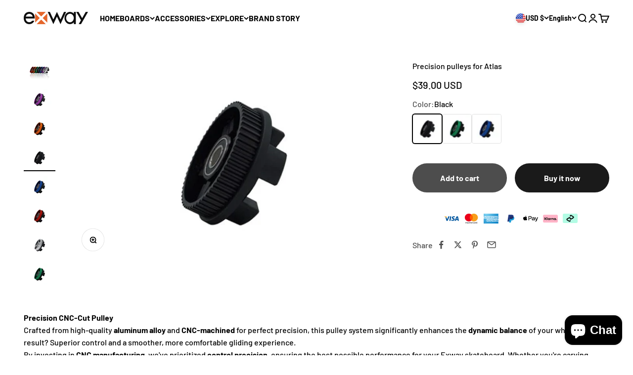

--- FILE ---
content_type: text/html; charset=utf-8
request_url: https://www.exwayboard.com/products/exway-precision-pulleys?option_values=1778763596024&section_id=template--20967217103096__main
body_size: 6644
content:
<section id="shopify-section-template--20967217103096__main" class="shopify-section shopify-section--main-product"><style>
  #shopify-section-template--20967217103096__main {
    --section-background-hash: 0;
  }

  #shopify-section-template--20967217103096__main + * {
    --previous-section-background-hash: 0;
  }</style><style>
  #shopify-section-template--20967217103096__main {
    --product-grid: auto / minmax(0, 1fr);
    --product-gallery-media-list-grid: auto / auto-flow 100%;
    --product-gallery-media-list-gap: var(--spacing-0-5);
  }

  @media screen and (max-width: 999px) {
    #shopify-section-template--20967217103096__main {
      --section-spacing-block-start: 0px;
    }
  }

  @media screen and (min-width: 1000px) {
    #shopify-section-template--20967217103096__main {--product-grid: auto / minmax(0, 1.3fr) minmax(0, 0.7fr);
      --product-gallery-media-list-grid: auto / auto-flow 100%;
      --product-gallery-media-list-gap: calc(var(--grid-gutter) / 2);
    }}

  @media screen and (min-width: 1400px) {
    #shopify-section-template--20967217103096__main {
      --product-gallery-media-list-gap: var(--grid-gutter);
    }
  }
</style><div class="section section--tight  section-blends section-full">
  <product-rerender id="product-info-8385071513848-template--20967217103096__main" observe-form="product-form-8385071513848-template--20967217103096__main" allow-partial-rerender>
    <div class="product"><product-gallery form="product-form-8385071513848-template--20967217103096__main" filtered-indexes="[]"allow-zoom="3" class="product-gallery  product-gallery--desktop-carousel product-gallery--desktop-thumbnails-left product-gallery--mobile-expanded"><div class="product-gallery__ar-wrapper">
    <div class="product-gallery__media-list-wrapper"><custom-cursor class="product-gallery__cursor" >
          <div class="circle-button circle-button--fill circle-button--lg"><svg role="presentation" focusable="false" width="7" height="10" class="icon icon-chevron-right" viewBox="0 0 7 10">
        <path d="m1 9 4-4-4-4" fill="none" stroke="currentColor" stroke-width="2"></path>
      </svg></div>
        </custom-cursor><media-carousel desktop-mode="carousel_thumbnails_left" adaptive-height initial-index="5"  id="product-gallery-8385071513848-template--20967217103096__main" class="product-gallery__media-list full-bleed scroll-area md:unbleed"><div class="product-gallery__media  snap-center" data-media-type="image" data-media-id="35729020715256" ><img src="//www.exwayboard.com/cdn/shop/files/precision-pulleys-for-atlas-5439229.jpg?v=1760419833&amp;width=2500" alt="Precision pulleys for Atlas - Exway Electric Skateboard" srcset="//www.exwayboard.com/cdn/shop/files/precision-pulleys-for-atlas-5439229.jpg?v=1760419833&amp;width=200 200w, //www.exwayboard.com/cdn/shop/files/precision-pulleys-for-atlas-5439229.jpg?v=1760419833&amp;width=300 300w, //www.exwayboard.com/cdn/shop/files/precision-pulleys-for-atlas-5439229.jpg?v=1760419833&amp;width=400 400w, //www.exwayboard.com/cdn/shop/files/precision-pulleys-for-atlas-5439229.jpg?v=1760419833&amp;width=500 500w, //www.exwayboard.com/cdn/shop/files/precision-pulleys-for-atlas-5439229.jpg?v=1760419833&amp;width=600 600w, //www.exwayboard.com/cdn/shop/files/precision-pulleys-for-atlas-5439229.jpg?v=1760419833&amp;width=700 700w, //www.exwayboard.com/cdn/shop/files/precision-pulleys-for-atlas-5439229.jpg?v=1760419833&amp;width=800 800w, //www.exwayboard.com/cdn/shop/files/precision-pulleys-for-atlas-5439229.jpg?v=1760419833&amp;width=1000 1000w, //www.exwayboard.com/cdn/shop/files/precision-pulleys-for-atlas-5439229.jpg?v=1760419833&amp;width=1200 1200w, //www.exwayboard.com/cdn/shop/files/precision-pulleys-for-atlas-5439229.jpg?v=1760419833&amp;width=1400 1400w, //www.exwayboard.com/cdn/shop/files/precision-pulleys-for-atlas-5439229.jpg?v=1760419833&amp;width=1600 1600w, //www.exwayboard.com/cdn/shop/files/precision-pulleys-for-atlas-5439229.jpg?v=1760419833&amp;width=1800 1800w, //www.exwayboard.com/cdn/shop/files/precision-pulleys-for-atlas-5439229.jpg?v=1760419833&amp;width=2000 2000w, //www.exwayboard.com/cdn/shop/files/precision-pulleys-for-atlas-5439229.jpg?v=1760419833&amp;width=2200 2200w, //www.exwayboard.com/cdn/shop/files/precision-pulleys-for-atlas-5439229.jpg?v=1760419833&amp;width=2400 2400w" width="2500" height="1661" loading="lazy" fetchpriority="auto" sizes="(max-width: 740px) calc(100vw - 40px), (max-width: 999px) calc(100vw - 64px), min(730px, 40vw)" class="rounded"></div><div class="product-gallery__media  snap-center" data-media-type="image" data-media-id="35729020649720" ><img src="//www.exwayboard.com/cdn/shop/files/precision-pulleys-for-atlas-1840015.jpg?v=1760419833&amp;width=2500" alt="Precision pulleys for Atlas - Exway Electric Skateboard" srcset="//www.exwayboard.com/cdn/shop/files/precision-pulleys-for-atlas-1840015.jpg?v=1760419833&amp;width=200 200w, //www.exwayboard.com/cdn/shop/files/precision-pulleys-for-atlas-1840015.jpg?v=1760419833&amp;width=300 300w, //www.exwayboard.com/cdn/shop/files/precision-pulleys-for-atlas-1840015.jpg?v=1760419833&amp;width=400 400w, //www.exwayboard.com/cdn/shop/files/precision-pulleys-for-atlas-1840015.jpg?v=1760419833&amp;width=500 500w, //www.exwayboard.com/cdn/shop/files/precision-pulleys-for-atlas-1840015.jpg?v=1760419833&amp;width=600 600w, //www.exwayboard.com/cdn/shop/files/precision-pulleys-for-atlas-1840015.jpg?v=1760419833&amp;width=700 700w, //www.exwayboard.com/cdn/shop/files/precision-pulleys-for-atlas-1840015.jpg?v=1760419833&amp;width=800 800w, //www.exwayboard.com/cdn/shop/files/precision-pulleys-for-atlas-1840015.jpg?v=1760419833&amp;width=1000 1000w, //www.exwayboard.com/cdn/shop/files/precision-pulleys-for-atlas-1840015.jpg?v=1760419833&amp;width=1200 1200w, //www.exwayboard.com/cdn/shop/files/precision-pulleys-for-atlas-1840015.jpg?v=1760419833&amp;width=1400 1400w, //www.exwayboard.com/cdn/shop/files/precision-pulleys-for-atlas-1840015.jpg?v=1760419833&amp;width=1600 1600w, //www.exwayboard.com/cdn/shop/files/precision-pulleys-for-atlas-1840015.jpg?v=1760419833&amp;width=1800 1800w, //www.exwayboard.com/cdn/shop/files/precision-pulleys-for-atlas-1840015.jpg?v=1760419833&amp;width=2000 2000w, //www.exwayboard.com/cdn/shop/files/precision-pulleys-for-atlas-1840015.jpg?v=1760419833&amp;width=2200 2200w, //www.exwayboard.com/cdn/shop/files/precision-pulleys-for-atlas-1840015.jpg?v=1760419833&amp;width=2400 2400w" width="2500" height="1661" loading="lazy" fetchpriority="auto" sizes="(max-width: 740px) calc(100vw - 40px), (max-width: 999px) calc(100vw - 64px), min(730px, 40vw)" class="rounded"></div><div class="product-gallery__media  snap-center" data-media-type="image" data-media-id="35729020387576" ><img src="//www.exwayboard.com/cdn/shop/files/precision-pulleys-for-atlas-4078643.jpg?v=1760419833&amp;width=2500" alt="Precision pulleys for Atlas - Exway Electric Skateboard" srcset="//www.exwayboard.com/cdn/shop/files/precision-pulleys-for-atlas-4078643.jpg?v=1760419833&amp;width=200 200w, //www.exwayboard.com/cdn/shop/files/precision-pulleys-for-atlas-4078643.jpg?v=1760419833&amp;width=300 300w, //www.exwayboard.com/cdn/shop/files/precision-pulleys-for-atlas-4078643.jpg?v=1760419833&amp;width=400 400w, //www.exwayboard.com/cdn/shop/files/precision-pulleys-for-atlas-4078643.jpg?v=1760419833&amp;width=500 500w, //www.exwayboard.com/cdn/shop/files/precision-pulleys-for-atlas-4078643.jpg?v=1760419833&amp;width=600 600w, //www.exwayboard.com/cdn/shop/files/precision-pulleys-for-atlas-4078643.jpg?v=1760419833&amp;width=700 700w, //www.exwayboard.com/cdn/shop/files/precision-pulleys-for-atlas-4078643.jpg?v=1760419833&amp;width=800 800w, //www.exwayboard.com/cdn/shop/files/precision-pulleys-for-atlas-4078643.jpg?v=1760419833&amp;width=1000 1000w, //www.exwayboard.com/cdn/shop/files/precision-pulleys-for-atlas-4078643.jpg?v=1760419833&amp;width=1200 1200w, //www.exwayboard.com/cdn/shop/files/precision-pulleys-for-atlas-4078643.jpg?v=1760419833&amp;width=1400 1400w, //www.exwayboard.com/cdn/shop/files/precision-pulleys-for-atlas-4078643.jpg?v=1760419833&amp;width=1600 1600w, //www.exwayboard.com/cdn/shop/files/precision-pulleys-for-atlas-4078643.jpg?v=1760419833&amp;width=1800 1800w, //www.exwayboard.com/cdn/shop/files/precision-pulleys-for-atlas-4078643.jpg?v=1760419833&amp;width=2000 2000w, //www.exwayboard.com/cdn/shop/files/precision-pulleys-for-atlas-4078643.jpg?v=1760419833&amp;width=2200 2200w, //www.exwayboard.com/cdn/shop/files/precision-pulleys-for-atlas-4078643.jpg?v=1760419833&amp;width=2400 2400w" width="2500" height="1661" loading="lazy" fetchpriority="auto" sizes="(max-width: 740px) calc(100vw - 40px), (max-width: 999px) calc(100vw - 64px), min(730px, 40vw)" class="rounded"></div><div class="product-gallery__media  snap-center" data-media-type="image" data-media-id="35729020420344" ><img src="//www.exwayboard.com/cdn/shop/files/precision-pulleys-for-atlas-9359663.jpg?v=1760419833&amp;width=2500" alt="Precision pulleys for Atlas - Exway Electric Skateboard" srcset="//www.exwayboard.com/cdn/shop/files/precision-pulleys-for-atlas-9359663.jpg?v=1760419833&amp;width=200 200w, //www.exwayboard.com/cdn/shop/files/precision-pulleys-for-atlas-9359663.jpg?v=1760419833&amp;width=300 300w, //www.exwayboard.com/cdn/shop/files/precision-pulleys-for-atlas-9359663.jpg?v=1760419833&amp;width=400 400w, //www.exwayboard.com/cdn/shop/files/precision-pulleys-for-atlas-9359663.jpg?v=1760419833&amp;width=500 500w, //www.exwayboard.com/cdn/shop/files/precision-pulleys-for-atlas-9359663.jpg?v=1760419833&amp;width=600 600w, //www.exwayboard.com/cdn/shop/files/precision-pulleys-for-atlas-9359663.jpg?v=1760419833&amp;width=700 700w, //www.exwayboard.com/cdn/shop/files/precision-pulleys-for-atlas-9359663.jpg?v=1760419833&amp;width=800 800w, //www.exwayboard.com/cdn/shop/files/precision-pulleys-for-atlas-9359663.jpg?v=1760419833&amp;width=1000 1000w, //www.exwayboard.com/cdn/shop/files/precision-pulleys-for-atlas-9359663.jpg?v=1760419833&amp;width=1200 1200w, //www.exwayboard.com/cdn/shop/files/precision-pulleys-for-atlas-9359663.jpg?v=1760419833&amp;width=1400 1400w, //www.exwayboard.com/cdn/shop/files/precision-pulleys-for-atlas-9359663.jpg?v=1760419833&amp;width=1600 1600w, //www.exwayboard.com/cdn/shop/files/precision-pulleys-for-atlas-9359663.jpg?v=1760419833&amp;width=1800 1800w, //www.exwayboard.com/cdn/shop/files/precision-pulleys-for-atlas-9359663.jpg?v=1760419833&amp;width=2000 2000w, //www.exwayboard.com/cdn/shop/files/precision-pulleys-for-atlas-9359663.jpg?v=1760419833&amp;width=2200 2200w, //www.exwayboard.com/cdn/shop/files/precision-pulleys-for-atlas-9359663.jpg?v=1760419833&amp;width=2400 2400w" width="2500" height="1661" loading="lazy" fetchpriority="auto" sizes="(max-width: 740px) calc(100vw - 40px), (max-width: 999px) calc(100vw - 64px), min(730px, 40vw)" class="rounded"></div><div class="product-gallery__media  snap-center" data-media-type="image" data-media-id="35729020453112" ><img src="//www.exwayboard.com/cdn/shop/files/precision-pulleys-for-atlas-7141757.jpg?v=1760419833&amp;width=2500" alt="Precision pulleys for Atlas - Exway Electric Skateboard" srcset="//www.exwayboard.com/cdn/shop/files/precision-pulleys-for-atlas-7141757.jpg?v=1760419833&amp;width=200 200w, //www.exwayboard.com/cdn/shop/files/precision-pulleys-for-atlas-7141757.jpg?v=1760419833&amp;width=300 300w, //www.exwayboard.com/cdn/shop/files/precision-pulleys-for-atlas-7141757.jpg?v=1760419833&amp;width=400 400w, //www.exwayboard.com/cdn/shop/files/precision-pulleys-for-atlas-7141757.jpg?v=1760419833&amp;width=500 500w, //www.exwayboard.com/cdn/shop/files/precision-pulleys-for-atlas-7141757.jpg?v=1760419833&amp;width=600 600w, //www.exwayboard.com/cdn/shop/files/precision-pulleys-for-atlas-7141757.jpg?v=1760419833&amp;width=700 700w, //www.exwayboard.com/cdn/shop/files/precision-pulleys-for-atlas-7141757.jpg?v=1760419833&amp;width=800 800w, //www.exwayboard.com/cdn/shop/files/precision-pulleys-for-atlas-7141757.jpg?v=1760419833&amp;width=1000 1000w, //www.exwayboard.com/cdn/shop/files/precision-pulleys-for-atlas-7141757.jpg?v=1760419833&amp;width=1200 1200w, //www.exwayboard.com/cdn/shop/files/precision-pulleys-for-atlas-7141757.jpg?v=1760419833&amp;width=1400 1400w, //www.exwayboard.com/cdn/shop/files/precision-pulleys-for-atlas-7141757.jpg?v=1760419833&amp;width=1600 1600w, //www.exwayboard.com/cdn/shop/files/precision-pulleys-for-atlas-7141757.jpg?v=1760419833&amp;width=1800 1800w, //www.exwayboard.com/cdn/shop/files/precision-pulleys-for-atlas-7141757.jpg?v=1760419833&amp;width=2000 2000w, //www.exwayboard.com/cdn/shop/files/precision-pulleys-for-atlas-7141757.jpg?v=1760419833&amp;width=2200 2200w, //www.exwayboard.com/cdn/shop/files/precision-pulleys-for-atlas-7141757.jpg?v=1760419833&amp;width=2400 2400w" width="2500" height="1661" loading="lazy" fetchpriority="auto" sizes="(max-width: 740px) calc(100vw - 40px), (max-width: 999px) calc(100vw - 64px), min(730px, 40vw)" class="rounded"></div><div class="product-gallery__media  snap-center" data-media-type="image" data-media-id="35729020616952" ><img src="//www.exwayboard.com/cdn/shop/files/precision-pulleys-for-atlas-7314817.jpg?v=1760419834&amp;width=2500" alt="Precision pulleys for Atlas - Exway Electric Skateboard" srcset="//www.exwayboard.com/cdn/shop/files/precision-pulleys-for-atlas-7314817.jpg?v=1760419834&amp;width=200 200w, //www.exwayboard.com/cdn/shop/files/precision-pulleys-for-atlas-7314817.jpg?v=1760419834&amp;width=300 300w, //www.exwayboard.com/cdn/shop/files/precision-pulleys-for-atlas-7314817.jpg?v=1760419834&amp;width=400 400w, //www.exwayboard.com/cdn/shop/files/precision-pulleys-for-atlas-7314817.jpg?v=1760419834&amp;width=500 500w, //www.exwayboard.com/cdn/shop/files/precision-pulleys-for-atlas-7314817.jpg?v=1760419834&amp;width=600 600w, //www.exwayboard.com/cdn/shop/files/precision-pulleys-for-atlas-7314817.jpg?v=1760419834&amp;width=700 700w, //www.exwayboard.com/cdn/shop/files/precision-pulleys-for-atlas-7314817.jpg?v=1760419834&amp;width=800 800w, //www.exwayboard.com/cdn/shop/files/precision-pulleys-for-atlas-7314817.jpg?v=1760419834&amp;width=1000 1000w, //www.exwayboard.com/cdn/shop/files/precision-pulleys-for-atlas-7314817.jpg?v=1760419834&amp;width=1200 1200w, //www.exwayboard.com/cdn/shop/files/precision-pulleys-for-atlas-7314817.jpg?v=1760419834&amp;width=1400 1400w, //www.exwayboard.com/cdn/shop/files/precision-pulleys-for-atlas-7314817.jpg?v=1760419834&amp;width=1600 1600w, //www.exwayboard.com/cdn/shop/files/precision-pulleys-for-atlas-7314817.jpg?v=1760419834&amp;width=1800 1800w, //www.exwayboard.com/cdn/shop/files/precision-pulleys-for-atlas-7314817.jpg?v=1760419834&amp;width=2000 2000w, //www.exwayboard.com/cdn/shop/files/precision-pulleys-for-atlas-7314817.jpg?v=1760419834&amp;width=2200 2200w, //www.exwayboard.com/cdn/shop/files/precision-pulleys-for-atlas-7314817.jpg?v=1760419834&amp;width=2400 2400w" width="2500" height="1661" loading="eager" fetchpriority="high" sizes="(max-width: 740px) calc(100vw - 40px), (max-width: 999px) calc(100vw - 64px), min(730px, 40vw)" class="rounded"></div><div class="product-gallery__media  snap-center" data-media-type="image" data-media-id="35729020682488" ><img src="//www.exwayboard.com/cdn/shop/files/precision-pulleys-for-atlas-8882984.jpg?v=1760419834&amp;width=2500" alt="Precision pulleys for Atlas - Exway Electric Skateboard" srcset="//www.exwayboard.com/cdn/shop/files/precision-pulleys-for-atlas-8882984.jpg?v=1760419834&amp;width=200 200w, //www.exwayboard.com/cdn/shop/files/precision-pulleys-for-atlas-8882984.jpg?v=1760419834&amp;width=300 300w, //www.exwayboard.com/cdn/shop/files/precision-pulleys-for-atlas-8882984.jpg?v=1760419834&amp;width=400 400w, //www.exwayboard.com/cdn/shop/files/precision-pulleys-for-atlas-8882984.jpg?v=1760419834&amp;width=500 500w, //www.exwayboard.com/cdn/shop/files/precision-pulleys-for-atlas-8882984.jpg?v=1760419834&amp;width=600 600w, //www.exwayboard.com/cdn/shop/files/precision-pulleys-for-atlas-8882984.jpg?v=1760419834&amp;width=700 700w, //www.exwayboard.com/cdn/shop/files/precision-pulleys-for-atlas-8882984.jpg?v=1760419834&amp;width=800 800w, //www.exwayboard.com/cdn/shop/files/precision-pulleys-for-atlas-8882984.jpg?v=1760419834&amp;width=1000 1000w, //www.exwayboard.com/cdn/shop/files/precision-pulleys-for-atlas-8882984.jpg?v=1760419834&amp;width=1200 1200w, //www.exwayboard.com/cdn/shop/files/precision-pulleys-for-atlas-8882984.jpg?v=1760419834&amp;width=1400 1400w, //www.exwayboard.com/cdn/shop/files/precision-pulleys-for-atlas-8882984.jpg?v=1760419834&amp;width=1600 1600w, //www.exwayboard.com/cdn/shop/files/precision-pulleys-for-atlas-8882984.jpg?v=1760419834&amp;width=1800 1800w, //www.exwayboard.com/cdn/shop/files/precision-pulleys-for-atlas-8882984.jpg?v=1760419834&amp;width=2000 2000w, //www.exwayboard.com/cdn/shop/files/precision-pulleys-for-atlas-8882984.jpg?v=1760419834&amp;width=2200 2200w, //www.exwayboard.com/cdn/shop/files/precision-pulleys-for-atlas-8882984.jpg?v=1760419834&amp;width=2400 2400w" width="2500" height="1661" loading="lazy" fetchpriority="auto" sizes="(max-width: 740px) calc(100vw - 40px), (max-width: 999px) calc(100vw - 64px), min(730px, 40vw)" class="rounded"></div><div class="product-gallery__media  snap-center" data-media-type="image" data-media-id="35729020748024" ><img src="//www.exwayboard.com/cdn/shop/files/precision-pulleys-for-atlas-1903043.jpg?v=1760419834&amp;width=2500" alt="Precision pulleys for Atlas - Exway Electric Skateboard" srcset="//www.exwayboard.com/cdn/shop/files/precision-pulleys-for-atlas-1903043.jpg?v=1760419834&amp;width=200 200w, //www.exwayboard.com/cdn/shop/files/precision-pulleys-for-atlas-1903043.jpg?v=1760419834&amp;width=300 300w, //www.exwayboard.com/cdn/shop/files/precision-pulleys-for-atlas-1903043.jpg?v=1760419834&amp;width=400 400w, //www.exwayboard.com/cdn/shop/files/precision-pulleys-for-atlas-1903043.jpg?v=1760419834&amp;width=500 500w, //www.exwayboard.com/cdn/shop/files/precision-pulleys-for-atlas-1903043.jpg?v=1760419834&amp;width=600 600w, //www.exwayboard.com/cdn/shop/files/precision-pulleys-for-atlas-1903043.jpg?v=1760419834&amp;width=700 700w, //www.exwayboard.com/cdn/shop/files/precision-pulleys-for-atlas-1903043.jpg?v=1760419834&amp;width=800 800w, //www.exwayboard.com/cdn/shop/files/precision-pulleys-for-atlas-1903043.jpg?v=1760419834&amp;width=1000 1000w, //www.exwayboard.com/cdn/shop/files/precision-pulleys-for-atlas-1903043.jpg?v=1760419834&amp;width=1200 1200w, //www.exwayboard.com/cdn/shop/files/precision-pulleys-for-atlas-1903043.jpg?v=1760419834&amp;width=1400 1400w, //www.exwayboard.com/cdn/shop/files/precision-pulleys-for-atlas-1903043.jpg?v=1760419834&amp;width=1600 1600w, //www.exwayboard.com/cdn/shop/files/precision-pulleys-for-atlas-1903043.jpg?v=1760419834&amp;width=1800 1800w, //www.exwayboard.com/cdn/shop/files/precision-pulleys-for-atlas-1903043.jpg?v=1760419834&amp;width=2000 2000w, //www.exwayboard.com/cdn/shop/files/precision-pulleys-for-atlas-1903043.jpg?v=1760419834&amp;width=2200 2200w, //www.exwayboard.com/cdn/shop/files/precision-pulleys-for-atlas-1903043.jpg?v=1760419834&amp;width=2400 2400w" width="2500" height="1661" loading="lazy" fetchpriority="auto" sizes="(max-width: 740px) calc(100vw - 40px), (max-width: 999px) calc(100vw - 64px), min(730px, 40vw)" class="rounded"></div></media-carousel><div class="product-gallery__zoom ">
          <button type="button" is="product-zoom-button" class="circle-button circle-button--fill ring">
            <span class="sr-only">Zoom</span><svg role="presentation" fill="none" stroke-width="2" focusable="false" width="15" height="15" class="icon icon-image-zoom" viewBox="0 0 15 15">
        <circle cx="7.067" cy="7.067" r="6.067" stroke="currentColor"></circle>
        <path d="M11.4 11.4 14 14" stroke="currentColor" stroke-linecap="round" stroke-linejoin="round"></path>
        <path d="M7 4v6M4 7h6" stroke="currentColor"></path>
      </svg></button>
        </div></div><!-- media testimonial -->
    <script type="application/json" id="product-testimonials-data">
      []
    </script>
    
</div><scroll-shadow class="product-gallery__thumbnail-list-wrapper">
        <page-dots align-selected class="product-gallery__thumbnail-list scroll-area bleed md:unbleed" aria-controls="product-gallery-8385071513848-template--20967217103096__main"><button type="button" class="product-gallery__thumbnail"  aria-current="false" aria-label="Go to item 1"><img src="//www.exwayboard.com/cdn/shop/files/precision-pulleys-for-atlas-5439229.jpg?v=1760419833&amp;width=2500" alt="Precision pulleys for Atlas - Exway Electric Skateboard" srcset="//www.exwayboard.com/cdn/shop/files/precision-pulleys-for-atlas-5439229.jpg?v=1760419833&amp;width=56 56w, //www.exwayboard.com/cdn/shop/files/precision-pulleys-for-atlas-5439229.jpg?v=1760419833&amp;width=64 64w, //www.exwayboard.com/cdn/shop/files/precision-pulleys-for-atlas-5439229.jpg?v=1760419833&amp;width=112 112w, //www.exwayboard.com/cdn/shop/files/precision-pulleys-for-atlas-5439229.jpg?v=1760419833&amp;width=128 128w, //www.exwayboard.com/cdn/shop/files/precision-pulleys-for-atlas-5439229.jpg?v=1760419833&amp;width=168 168w, //www.exwayboard.com/cdn/shop/files/precision-pulleys-for-atlas-5439229.jpg?v=1760419833&amp;width=192 192w" width="2500" height="1661" loading="lazy" sizes="(max-width: 699px) 56px, 64px" class="object-contain rounded-sm">
            </button><button type="button" class="product-gallery__thumbnail"  aria-current="false" aria-label="Go to item 2"><img src="//www.exwayboard.com/cdn/shop/files/precision-pulleys-for-atlas-1840015.jpg?v=1760419833&amp;width=2500" alt="Precision pulleys for Atlas - Exway Electric Skateboard" srcset="//www.exwayboard.com/cdn/shop/files/precision-pulleys-for-atlas-1840015.jpg?v=1760419833&amp;width=56 56w, //www.exwayboard.com/cdn/shop/files/precision-pulleys-for-atlas-1840015.jpg?v=1760419833&amp;width=64 64w, //www.exwayboard.com/cdn/shop/files/precision-pulleys-for-atlas-1840015.jpg?v=1760419833&amp;width=112 112w, //www.exwayboard.com/cdn/shop/files/precision-pulleys-for-atlas-1840015.jpg?v=1760419833&amp;width=128 128w, //www.exwayboard.com/cdn/shop/files/precision-pulleys-for-atlas-1840015.jpg?v=1760419833&amp;width=168 168w, //www.exwayboard.com/cdn/shop/files/precision-pulleys-for-atlas-1840015.jpg?v=1760419833&amp;width=192 192w" width="2500" height="1661" loading="lazy" sizes="(max-width: 699px) 56px, 64px" class="object-contain rounded-sm">
            </button><button type="button" class="product-gallery__thumbnail"  aria-current="false" aria-label="Go to item 3"><img src="//www.exwayboard.com/cdn/shop/files/precision-pulleys-for-atlas-4078643.jpg?v=1760419833&amp;width=2500" alt="Precision pulleys for Atlas - Exway Electric Skateboard" srcset="//www.exwayboard.com/cdn/shop/files/precision-pulleys-for-atlas-4078643.jpg?v=1760419833&amp;width=56 56w, //www.exwayboard.com/cdn/shop/files/precision-pulleys-for-atlas-4078643.jpg?v=1760419833&amp;width=64 64w, //www.exwayboard.com/cdn/shop/files/precision-pulleys-for-atlas-4078643.jpg?v=1760419833&amp;width=112 112w, //www.exwayboard.com/cdn/shop/files/precision-pulleys-for-atlas-4078643.jpg?v=1760419833&amp;width=128 128w, //www.exwayboard.com/cdn/shop/files/precision-pulleys-for-atlas-4078643.jpg?v=1760419833&amp;width=168 168w, //www.exwayboard.com/cdn/shop/files/precision-pulleys-for-atlas-4078643.jpg?v=1760419833&amp;width=192 192w" width="2500" height="1661" loading="lazy" sizes="(max-width: 699px) 56px, 64px" class="object-contain rounded-sm">
            </button><button type="button" class="product-gallery__thumbnail"  aria-current="false" aria-label="Go to item 4"><img src="//www.exwayboard.com/cdn/shop/files/precision-pulleys-for-atlas-9359663.jpg?v=1760419833&amp;width=2500" alt="Precision pulleys for Atlas - Exway Electric Skateboard" srcset="//www.exwayboard.com/cdn/shop/files/precision-pulleys-for-atlas-9359663.jpg?v=1760419833&amp;width=56 56w, //www.exwayboard.com/cdn/shop/files/precision-pulleys-for-atlas-9359663.jpg?v=1760419833&amp;width=64 64w, //www.exwayboard.com/cdn/shop/files/precision-pulleys-for-atlas-9359663.jpg?v=1760419833&amp;width=112 112w, //www.exwayboard.com/cdn/shop/files/precision-pulleys-for-atlas-9359663.jpg?v=1760419833&amp;width=128 128w, //www.exwayboard.com/cdn/shop/files/precision-pulleys-for-atlas-9359663.jpg?v=1760419833&amp;width=168 168w, //www.exwayboard.com/cdn/shop/files/precision-pulleys-for-atlas-9359663.jpg?v=1760419833&amp;width=192 192w" width="2500" height="1661" loading="lazy" sizes="(max-width: 699px) 56px, 64px" class="object-contain rounded-sm">
            </button><button type="button" class="product-gallery__thumbnail"  aria-current="false" aria-label="Go to item 5"><img src="//www.exwayboard.com/cdn/shop/files/precision-pulleys-for-atlas-7141757.jpg?v=1760419833&amp;width=2500" alt="Precision pulleys for Atlas - Exway Electric Skateboard" srcset="//www.exwayboard.com/cdn/shop/files/precision-pulleys-for-atlas-7141757.jpg?v=1760419833&amp;width=56 56w, //www.exwayboard.com/cdn/shop/files/precision-pulleys-for-atlas-7141757.jpg?v=1760419833&amp;width=64 64w, //www.exwayboard.com/cdn/shop/files/precision-pulleys-for-atlas-7141757.jpg?v=1760419833&amp;width=112 112w, //www.exwayboard.com/cdn/shop/files/precision-pulleys-for-atlas-7141757.jpg?v=1760419833&amp;width=128 128w, //www.exwayboard.com/cdn/shop/files/precision-pulleys-for-atlas-7141757.jpg?v=1760419833&amp;width=168 168w, //www.exwayboard.com/cdn/shop/files/precision-pulleys-for-atlas-7141757.jpg?v=1760419833&amp;width=192 192w" width="2500" height="1661" loading="lazy" sizes="(max-width: 699px) 56px, 64px" class="object-contain rounded-sm">
            </button><button type="button" class="product-gallery__thumbnail"  aria-current="true" aria-label="Go to item 6"><img src="//www.exwayboard.com/cdn/shop/files/precision-pulleys-for-atlas-7314817.jpg?v=1760419834&amp;width=2500" alt="Precision pulleys for Atlas - Exway Electric Skateboard" srcset="//www.exwayboard.com/cdn/shop/files/precision-pulleys-for-atlas-7314817.jpg?v=1760419834&amp;width=56 56w, //www.exwayboard.com/cdn/shop/files/precision-pulleys-for-atlas-7314817.jpg?v=1760419834&amp;width=64 64w, //www.exwayboard.com/cdn/shop/files/precision-pulleys-for-atlas-7314817.jpg?v=1760419834&amp;width=112 112w, //www.exwayboard.com/cdn/shop/files/precision-pulleys-for-atlas-7314817.jpg?v=1760419834&amp;width=128 128w, //www.exwayboard.com/cdn/shop/files/precision-pulleys-for-atlas-7314817.jpg?v=1760419834&amp;width=168 168w, //www.exwayboard.com/cdn/shop/files/precision-pulleys-for-atlas-7314817.jpg?v=1760419834&amp;width=192 192w" width="2500" height="1661" loading="lazy" sizes="(max-width: 699px) 56px, 64px" class="object-contain rounded-sm">
            </button><button type="button" class="product-gallery__thumbnail"  aria-current="false" aria-label="Go to item 7"><img src="//www.exwayboard.com/cdn/shop/files/precision-pulleys-for-atlas-8882984.jpg?v=1760419834&amp;width=2500" alt="Precision pulleys for Atlas - Exway Electric Skateboard" srcset="//www.exwayboard.com/cdn/shop/files/precision-pulleys-for-atlas-8882984.jpg?v=1760419834&amp;width=56 56w, //www.exwayboard.com/cdn/shop/files/precision-pulleys-for-atlas-8882984.jpg?v=1760419834&amp;width=64 64w, //www.exwayboard.com/cdn/shop/files/precision-pulleys-for-atlas-8882984.jpg?v=1760419834&amp;width=112 112w, //www.exwayboard.com/cdn/shop/files/precision-pulleys-for-atlas-8882984.jpg?v=1760419834&amp;width=128 128w, //www.exwayboard.com/cdn/shop/files/precision-pulleys-for-atlas-8882984.jpg?v=1760419834&amp;width=168 168w, //www.exwayboard.com/cdn/shop/files/precision-pulleys-for-atlas-8882984.jpg?v=1760419834&amp;width=192 192w" width="2500" height="1661" loading="lazy" sizes="(max-width: 699px) 56px, 64px" class="object-contain rounded-sm">
            </button><button type="button" class="product-gallery__thumbnail"  aria-current="false" aria-label="Go to item 8"><img src="//www.exwayboard.com/cdn/shop/files/precision-pulleys-for-atlas-1903043.jpg?v=1760419834&amp;width=2500" alt="Precision pulleys for Atlas - Exway Electric Skateboard" srcset="//www.exwayboard.com/cdn/shop/files/precision-pulleys-for-atlas-1903043.jpg?v=1760419834&amp;width=56 56w, //www.exwayboard.com/cdn/shop/files/precision-pulleys-for-atlas-1903043.jpg?v=1760419834&amp;width=64 64w, //www.exwayboard.com/cdn/shop/files/precision-pulleys-for-atlas-1903043.jpg?v=1760419834&amp;width=112 112w, //www.exwayboard.com/cdn/shop/files/precision-pulleys-for-atlas-1903043.jpg?v=1760419834&amp;width=128 128w, //www.exwayboard.com/cdn/shop/files/precision-pulleys-for-atlas-1903043.jpg?v=1760419834&amp;width=168 168w, //www.exwayboard.com/cdn/shop/files/precision-pulleys-for-atlas-1903043.jpg?v=1760419834&amp;width=192 192w" width="2500" height="1661" loading="lazy" sizes="(max-width: 699px) 56px, 64px" class="object-contain rounded-sm">
            </button></page-dots>
      </scroll-shadow></product-gallery><safe-sticky class="product-info"><div class="product-info__block-item" data-block-id="title" data-block-type="title" ><h1 class="product-info__title h2">Precision pulleys for Atlas</h1></div><div class="product-info__block-item" data-block-id="badges" data-block-type="badges" ></div><div class="product-info__block-item" data-block-id="price" data-block-type="price" ><div class="product-info__price">
              <div class="rating-with-text"><price-list class="price-list price-list--lg "><sale-price class="text-lg">
      <span class="sr-only">Sale price</span><span class="langwill-money"><span class=money><span class="notranslate ht-money">$39.00 USD</span></span></span></sale-price></price-list><div class="product-info__badge-list"><sold-out-badge class="badge badge--sold-out">Sold out</sold-out-badge></div></div></div></div><div class="product-info__block-item" data-block-id="variant_picker" data-block-type="variant-picker" ><div class="product-info__variant-picker"><variant-picker class="variant-picker" section-id="template--20967217103096__main" handle="exway-precision-pulleys" form-id="product-form-8385071513848-template--20967217103096__main" update-url><script data-variant type="application/json">{"id":44783073919224,"title":"Red","option1":"Red","option2":null,"option3":null,"sku":"AP-5H16W56TMR","requires_shipping":true,"taxable":true,"featured_image":{"id":43944886141176,"product_id":8385071513848,"position":6,"created_at":"2024-12-27T05:34:56-08:00","updated_at":"2025-10-13T22:30:34-07:00","alt":"Precision pulleys for Atlas - Exway Electric Skateboard","width":2500,"height":1661,"src":"\/\/www.exwayboard.com\/cdn\/shop\/files\/precision-pulleys-for-atlas-7314817.jpg?v=1760419834","variant_ids":[44783073919224]},"available":false,"name":"Precision pulleys for Atlas - Red","public_title":"Red","options":["Red"],"price":3900,"weight":400,"compare_at_price":3900,"inventory_management":"shopify","barcode":"Exway ACC","featured_media":{"alt":"Precision pulleys for Atlas - Exway Electric Skateboard","id":35729020616952,"position":6,"preview_image":{"aspect_ratio":1.505,"height":1661,"width":2500,"src":"\/\/www.exwayboard.com\/cdn\/shop\/files\/precision-pulleys-for-atlas-7314817.jpg?v=1760419834"}},"requires_selling_plan":false,"selling_plan_allocations":[]}</script>

      <fieldset class="variant-picker__option">
        <div class="variant-picker__option-info">
          <div class="h-stack gap-2">
            <legend class="text-subdued">Color:</legend>
            <span>Red</span>
          </div></div><div >
            <div class="variant-picker__option-values wrap gap-2">
              <input class="sr-only" type="radio" name="product-form-8385071513848-template--20967217103096__main-option1" id="option-value-1-template--20967217103096__main-product-form-8385071513848-template--20967217103096__main-option1-1778763563256" value="1778763563256" form="product-form-8385071513848-template--20967217103096__main"    data-option-position="1" ><label class="thumbnail-swatch    border" for="option-value-1-template--20967217103096__main-product-form-8385071513848-template--20967217103096__main-option1-1778763563256">
        <span class="sr-only">Black</span><img src="//www.exwayboard.com/cdn/shop/files/precision-pulleys-for-atlas-9359663.jpg?v=1760419833&amp;width=2500" alt="Precision pulleys for Atlas - Exway Electric Skateboard" srcset="//www.exwayboard.com/cdn/shop/files/precision-pulleys-for-atlas-9359663.jpg?v=1760419833&amp;width=60 60w, //www.exwayboard.com/cdn/shop/files/precision-pulleys-for-atlas-9359663.jpg?v=1760419833&amp;width=120 120w" width="2500" height="1661" sizes="60px" class="object-cover"></label><input class="sr-only" type="radio" name="product-form-8385071513848-template--20967217103096__main-option1" id="option-value-2-template--20967217103096__main-product-form-8385071513848-template--20967217103096__main-option1-1778763596024" value="1778763596024" form="product-form-8385071513848-template--20967217103096__main" checked="checked"   data-option-position="1" ><label class="thumbnail-swatch  is-disabled  border" for="option-value-2-template--20967217103096__main-product-form-8385071513848-template--20967217103096__main-option1-1778763596024">
        <span class="sr-only">Red</span><img src="//www.exwayboard.com/cdn/shop/files/precision-pulleys-for-atlas-7314817.jpg?v=1760419834&amp;width=2500" alt="Precision pulleys for Atlas - Exway Electric Skateboard" srcset="//www.exwayboard.com/cdn/shop/files/precision-pulleys-for-atlas-7314817.jpg?v=1760419834&amp;width=60 60w, //www.exwayboard.com/cdn/shop/files/precision-pulleys-for-atlas-7314817.jpg?v=1760419834&amp;width=120 120w" width="2500" height="1661" sizes="60px" class="object-cover"></label><input class="sr-only" type="radio" name="product-form-8385071513848-template--20967217103096__main-option1" id="option-value-3-template--20967217103096__main-product-form-8385071513848-template--20967217103096__main-option1-1778763628792" value="1778763628792" form="product-form-8385071513848-template--20967217103096__main"  disabled  data-option-position="1" ><label class="thumbnail-swatch  is-disabled  border" for="option-value-3-template--20967217103096__main-product-form-8385071513848-template--20967217103096__main-option1-1778763628792">
        <span class="sr-only">Orange</span><img src="//www.exwayboard.com/cdn/shop/files/precision-pulleys-for-atlas-4078643.jpg?v=1760419833&amp;width=2500" alt="Precision pulleys for Atlas - Exway Electric Skateboard" srcset="//www.exwayboard.com/cdn/shop/files/precision-pulleys-for-atlas-4078643.jpg?v=1760419833&amp;width=60 60w, //www.exwayboard.com/cdn/shop/files/precision-pulleys-for-atlas-4078643.jpg?v=1760419833&amp;width=120 120w" width="2500" height="1661" sizes="60px" class="object-cover"></label><input class="sr-only" type="radio" name="product-form-8385071513848-template--20967217103096__main-option1" id="option-value-4-template--20967217103096__main-product-form-8385071513848-template--20967217103096__main-option1-1778763661560" value="1778763661560" form="product-form-8385071513848-template--20967217103096__main"    data-option-position="1" ><label class="thumbnail-swatch    border" for="option-value-4-template--20967217103096__main-product-form-8385071513848-template--20967217103096__main-option1-1778763661560">
        <span class="sr-only">Green</span><img src="//www.exwayboard.com/cdn/shop/files/precision-pulleys-for-atlas-1903043.jpg?v=1760419834&amp;width=2500" alt="Precision pulleys for Atlas - Exway Electric Skateboard" srcset="//www.exwayboard.com/cdn/shop/files/precision-pulleys-for-atlas-1903043.jpg?v=1760419834&amp;width=60 60w, //www.exwayboard.com/cdn/shop/files/precision-pulleys-for-atlas-1903043.jpg?v=1760419834&amp;width=120 120w" width="2500" height="1661" sizes="60px" class="object-cover"></label><input class="sr-only" type="radio" name="product-form-8385071513848-template--20967217103096__main-option1" id="option-value-5-template--20967217103096__main-product-form-8385071513848-template--20967217103096__main-option1-1778763694328" value="1778763694328" form="product-form-8385071513848-template--20967217103096__main"    data-option-position="1" ><label class="thumbnail-swatch    border" for="option-value-5-template--20967217103096__main-product-form-8385071513848-template--20967217103096__main-option1-1778763694328">
        <span class="sr-only">Blue</span><img src="//www.exwayboard.com/cdn/shop/files/precision-pulleys-for-atlas-7141757.jpg?v=1760419833&amp;width=2500" alt="Precision pulleys for Atlas - Exway Electric Skateboard" srcset="//www.exwayboard.com/cdn/shop/files/precision-pulleys-for-atlas-7141757.jpg?v=1760419833&amp;width=60 60w, //www.exwayboard.com/cdn/shop/files/precision-pulleys-for-atlas-7141757.jpg?v=1760419833&amp;width=120 120w" width="2500" height="1661" sizes="60px" class="object-cover"></label><input class="sr-only" type="radio" name="product-form-8385071513848-template--20967217103096__main-option1" id="option-value-6-template--20967217103096__main-product-form-8385071513848-template--20967217103096__main-option1-1778763727096" value="1778763727096" form="product-form-8385071513848-template--20967217103096__main"  disabled  data-option-position="1" ><label class="thumbnail-swatch  is-disabled  border" for="option-value-6-template--20967217103096__main-product-form-8385071513848-template--20967217103096__main-option1-1778763727096">
        <span class="sr-only">Purple</span><img src="//www.exwayboard.com/cdn/shop/files/precision-pulleys-for-atlas-1840015.jpg?v=1760419833&amp;width=2500" alt="Precision pulleys for Atlas - Exway Electric Skateboard" srcset="//www.exwayboard.com/cdn/shop/files/precision-pulleys-for-atlas-1840015.jpg?v=1760419833&amp;width=60 60w, //www.exwayboard.com/cdn/shop/files/precision-pulleys-for-atlas-1840015.jpg?v=1760419833&amp;width=120 120w" width="2500" height="1661" sizes="60px" class="object-cover"></label>
            </div>
          </div></fieldset></variant-picker></div></div><div class="product-info__block-item" data-block-id="associated_products_VyxaBB" data-block-type="associated-products" ><product-recommendations class="block" product="8385071513848" limit="10" intent="complementary"></product-recommendations></div><div class="product-info__block-item" data-block-id="AcnNkcENCVGsySDl1T__mega_block_spacer_spacer_jR3r8V-1" data-block-type="@app" ><div id="shopify-block-AcnNkcENCVGsySDl1T__mega_block_spacer_spacer_jR3r8V" class="shopify-block shopify-app-block"><script>
  window.mpa_ms = {"block_height":10,"block_height_mobile":1,"background_color":"","is_full_width":false}
</script>




<div class="mpa_ms_wrapper" data-block_id="AcnNkcENCVGsySDl1T__mega_block_spacer_spacer_jR3r8V">    
</div>
   
<div class="mpa_ms_heigt_placeholder" data-block_id="AcnNkcENCVGsySDl1T__mega_block_spacer_spacer_jR3r8V"></div>

<style>
  div.mpa_ms_wrapper[data-block_id="AcnNkcENCVGsySDl1T__mega_block_spacer_spacer_jR3r8V"]{        
    
      background: ;
    
  }    
  

@media (min-width: 768px){
  div.mpa_ms_wrapper[data-block_id="AcnNkcENCVGsySDl1T__mega_block_spacer_spacer_jR3r8V"]{  
    
    
    
      height: 10px;    
    
  }
  div.mpa_ms_heigt_placeholder[data-block_id="AcnNkcENCVGsySDl1T__mega_block_spacer_spacer_jR3r8V"]{        
    position: relative;      
          
    
      height: 10px;    
          
  }    
}
@media (max-width: 767px) {
  div.mpa_ms_wrapper[data-block_id="AcnNkcENCVGsySDl1T__mega_block_spacer_spacer_jR3r8V"]{  
    
    
      height: 1px;    
          
  }    
  div.mpa_ms_heigt_placeholder[data-block_id="AcnNkcENCVGsySDl1T__mega_block_spacer_spacer_jR3r8V"]{        
      position: relative;      
          
      
        height: 1px;    
            
  }    
}

</style>

</div></div><div class="product-info__block-item" data-block-id="buy_buttons" data-block-type="buy-buttons" ><div class="product-info__buy-buttons"><form method="post" action="/cart/add" id="product-form-8385071513848-template--20967217103096__main" accept-charset="UTF-8" class="shopify-product-form" enctype="multipart/form-data" is="product-form"><input type="hidden" name="form_type" value="product" /><input type="hidden" name="utf8" value="✓" /><input type="hidden" disabled name="id" value="44783073919224"><div class="v-stack gap-4"><buy-buttons class="buy-buttons buy-buttons--multiple" template="" form="product-form-8385071513848-template--20967217103096__main">
<button type="submit" class="button button--xl button--subdued"
  
  
  disabled
  
  
  
  
  is="custom-button"
 >Sold out</button><div data-shopify="payment-button" class="shopify-payment-button"> <shopify-accelerated-checkout recommended="{&quot;supports_subs&quot;:false,&quot;supports_def_opts&quot;:false,&quot;name&quot;:&quot;paypal&quot;,&quot;wallet_params&quot;:{&quot;shopId&quot;:69490835704,&quot;countryCode&quot;:&quot;HK&quot;,&quot;merchantName&quot;:&quot;Exway Electric Skateboard&quot;,&quot;phoneRequired&quot;:true,&quot;companyRequired&quot;:false,&quot;shippingType&quot;:&quot;shipping&quot;,&quot;shopifyPaymentsEnabled&quot;:false,&quot;hasManagedSellingPlanState&quot;:null,&quot;requiresBillingAgreement&quot;:false,&quot;merchantId&quot;:&quot;DQUAPERV4R4P4&quot;,&quot;sdkUrl&quot;:&quot;https://www.paypal.com/sdk/js?components=buttons\u0026commit=false\u0026currency=USD\u0026locale=en_US\u0026client-id=AfUEYT7nO4BwZQERn9Vym5TbHAG08ptiKa9gm8OARBYgoqiAJIjllRjeIMI4g294KAH1JdTnkzubt1fr\u0026merchant-id=DQUAPERV4R4P4\u0026intent=authorize&quot;}}" fallback="{&quot;supports_subs&quot;:true,&quot;supports_def_opts&quot;:true,&quot;name&quot;:&quot;buy_it_now&quot;,&quot;wallet_params&quot;:{}}" access-token="f6284d5ffa4af40396c573028f6f0b2d" buyer-country="US" buyer-locale="en" buyer-currency="USD" variant-params="[{&quot;id&quot;:44783073886456,&quot;requiresShipping&quot;:true},{&quot;id&quot;:44783073919224,&quot;requiresShipping&quot;:true},{&quot;id&quot;:44783073951992,&quot;requiresShipping&quot;:true},{&quot;id&quot;:44783073984760,&quot;requiresShipping&quot;:true},{&quot;id&quot;:44783074017528,&quot;requiresShipping&quot;:true},{&quot;id&quot;:44783074050296,&quot;requiresShipping&quot;:true}]" shop-id="69490835704" enabled-flags="[&quot;d6d12da0&quot;]" disabled > <div class="shopify-payment-button__button" role="button" disabled aria-hidden="true" style="background-color: transparent; border: none"> <div class="shopify-payment-button__skeleton">&nbsp;</div> </div> <div class="shopify-payment-button__more-options shopify-payment-button__skeleton" role="button" disabled aria-hidden="true">&nbsp;</div> </shopify-accelerated-checkout> <small id="shopify-buyer-consent" class="hidden" aria-hidden="true" data-consent-type="subscription"> This item is a recurring or deferred purchase. By continuing, I agree to the <span id="shopify-subscription-policy-button">cancellation policy</span> and authorize you to charge my payment method at the prices, frequency and dates listed on this page until my order is fulfilled or I cancel, if permitted. </small> </div><style>
          #product-form-8385071513848-template--20967217103096__main .shopify-payment-button {display: none;}
        </style></buy-buttons>
  </div><input type="hidden" name="product-id" value="8385071513848" /><input type="hidden" name="section-id" value="template--20967217103096__main" /></form></div></div><div class="product-info__block-item" data-block-id="share_buttons_r73RyL" data-block-type="share-buttons" ><div class="product-form__share justify-items-start">
            <div class="product-info__share-buttons">
              <div class="share-buttons">
                <span class="text-subdued">Share</span>

                <ul class="h-stack" role="list">
                  <li><a href="https://www.facebook.com/sharer.php?u=https://www.exwayboard.com/products/exway-precision-pulleys
" class="share-buttons__item" aria-label="Share on Facebook"><svg role="presentation" focusable="false" width="20" height="20" class="icon icon-facebook" viewBox="0 0 24 24">
        <path fill-rule="evenodd" clip-rule="evenodd" d="M10.183 21.85v-8.868H7.2V9.526h2.983V6.982a4.17 4.17 0 0 1 4.44-4.572 22.33 22.33 0 0 1 2.667.144v3.084h-1.83a1.44 1.44 0 0 0-1.713 1.68v2.208h3.423l-.447 3.456h-2.97v8.868h-3.57Z" fill="currentColor"/>
      </svg></a></li>
                  <li><a href="https://twitter.com/intent/tweet?text=Precision%20pulleys%20for%20Atlas&url=https://www.exwayboard.com/products/exway-precision-pulleys
" class="share-buttons__item" aria-label="Share on Twitter"><svg role="presentation" focusable="false" width="20" height="20" class="icon icon-twitter" viewBox="0 0 24 24">
        <path d="M16.94 4h2.715l-5.93 6.777L20.7 20h-5.462l-4.278-5.593L6.065 20H3.35l6.342-7.25L3 4h5.6l3.868 5.113L16.94 4Zm-.952 14.375h1.504L7.784 5.54H6.17l9.818 12.836Z" fill="currentColor"/>
      </svg></a></li>
                  <li><a href="https://pinterest.com/pin/create/button/?url=https://www.exwayboard.com/products/exway-precision-pulleys&media=https://www.exwayboard.com/cdn/shop/files/precision-pulleys-for-atlas-5439229.jpg?v=1760419833&width=800&description=Precision%20CNC-Cut%20PulleyCrafted%20from%20high-quality%20aluminum%20alloy%20and%20CNC-machined%20for%20perfect%20precision,%20this%20pulley%20system%20significantly%20enhances%20the%20dynamic%20balance%20of%20your%20wheels.%20The%20result?%20Su...
" class="share-buttons__item" aria-label="Share on Pinterest"><svg role="presentation" focusable="false" width="20" height="20" class="icon icon-pinterest" viewBox="0 0 24 24">
        <path fill-rule="evenodd" clip-rule="evenodd" d="M11.765 2.401c3.59-.054 5.837 1.4 6.895 3.95.349.842.722 2.39.442 3.675-.112.512-.144 1.048-.295 1.53-.308.983-.708 1.853-1.238 2.603-.72 1.02-1.81 1.706-3.182 2.052-1.212.305-2.328-.152-2.976-.643-.206-.156-.483-.36-.56-.643h-.029c-.046.515-.244 1.062-.383 1.531-.193.65-.23 1.321-.472 1.929a12.345 12.345 0 0 1-.942 1.868c-.184.302-.692 1.335-1.061 1.347-.04-.078-.057-.108-.06-.245-.118-.19-.035-.508-.087-.766-.082-.4-.145-1.123-.06-1.53v-.643c.096-.442.092-.894.207-1.317.25-.92.39-1.895.648-2.848.249-.915.477-1.916.678-2.847.045-.21-.21-.815-.265-1.041-.174-.713-.042-1.7.176-2.236.275-.674 1.08-1.703 2.122-1.439.838.212 1.371 1.118 1.09 2.266-.295 1.205-.677 2.284-.943 3.49-.068.311.05.641.118.827.248.672 1 1.324 2.004 1.072 1.52-.383 2.193-1.76 2.652-3.246.124-.402.109-.781.206-1.225.204-.935.118-2.331-.177-3.061-.472-1.17-1.353-1.92-2.563-2.328L12.707 4.3c-.56-.128-1.626.064-2.004.183-1.69.535-2.737 1.427-3.388 3.032-.222.546-.344 1.1-.383 1.868l-.03.276c.13.686.144 1.14.413 1.653.132.252.447.451.5.765.032.185-.104.464-.147.613-.065.224-.041.48-.147.673-.192.349-.714.087-.943-.061-1.192-.77-2.175-2.995-1.62-5.144.085-.332.09-.62.206-.919.723-1.844 1.802-2.978 3.359-3.95.583-.364 1.37-.544 2.092-.734l1.149-.154Z" fill="currentColor"/>
      </svg></a></li>
                  <li><a href="mailto:?&subject=Precision pulleys for Atlas&body=https://www.exwayboard.com/products/exway-precision-pulleys
" class="share-buttons__item" aria-label="Share by email"><svg role="presentation" fill="none" focusable="false" stroke-width="1.5" width="18" height="14" class="icon icon-email" viewBox="0 0 18 14">
        <path clip-rule="evenodd" d="M1 2.5A1.5 1.5 0 0 1 2.5 1h13A1.5 1.5 0 0 1 17 2.5v9a1.5 1.5 0 0 1-1.5 1.5h-13A1.5 1.5 0 0 1 1 11.5v-9Z" stroke="currentColor" stroke-linecap="round" stroke-linejoin="round"></path>
        <path d="m16 2-5.61 4.506c-.82.659-1.96.659-2.78 0L2 2" stroke="currentColor" stroke-linecap="round" stroke-linejoin="round"></path>
      </svg></a></li>
                </ul>
              </div>
            </div>

            <button is="share-button" class="product-info__native-share"><svg role="presentation" fill="none" focusable="false" stroke-width="1.5" width="16" height="18" class="icon icon-share" viewBox="0 0 16 18">
        <path d="M5.50006 7L10.0166 4.29005M5.50006 10L10.0166 12.7099M10.0166 4.29005C10.1604 5.53412 11.2174 6.5 12.5 6.5C13.8807 6.5 15 5.38071 15 4C15 2.61929 13.8807 1.5 12.5 1.5C11.1193 1.5 10 2.61929 10 4C10 4.09811 10.0057 4.19489 10.0166 4.29005ZM10.0166 12.7099C10.0057 12.8051 10 12.9019 10 13C10 14.3807 11.1193 15.5 12.5 15.5C13.8807 15.5 15 14.3807 15 13C15 11.6193 13.8807 10.5 12.5 10.5C11.2174 10.5 10.1604 11.4659 10.0166 12.7099ZM6 8.5C6 9.88071 4.88071 11 3.5 11C2.11929 11 1 9.88071 1 8.5C1 7.11929 2.11929 6 3.5 6C4.88071 6 6 7.11929 6 8.5Z" stroke="currentColor" stroke-linejoin="round"></path>
      </svg>Share</button>
          </div></div><div class="product-info__block-item" data-block-id="payment_terms" data-block-type="payment-terms" ><payment-terms class="product-info__payment-terms"><form method="post" action="/cart/add" id="product-form-8385071513848-template--20967217103096__main-product-installment-form" accept-charset="UTF-8" class="shopify-product-form" enctype="multipart/form-data"><input type="hidden" name="form_type" value="product" /><input type="hidden" name="utf8" value="✓" /><input type="hidden" name="id" value="44783073919224"><input type="hidden" name="product-id" value="8385071513848" /><input type="hidden" name="section-id" value="template--20967217103096__main" /></form></payment-terms></div></safe-sticky></div>
  </product-rerender>
</div><product-rerender id="product-form-8385071513848-template--20967217103096__main-sticky-bar" observe-form="product-form-8385071513848-template--20967217103096__main"></product-rerender><template id="quick-buy-content"><product-rerender id="quick-buy-modal-content" observe-form="quick-buy-form-8385071513848-template--20967217103096__main">
    <div class="quick-buy-drawer__variant text-start h-stack gap-6" slot="header"><variant-media widths="80,160" form="quick-buy-form-8385071513848-template--20967217103096__main"><img src="//www.exwayboard.com/cdn/shop/files/precision-pulleys-for-atlas-7314817.jpg?v=1760419834&amp;width=2500" alt="Precision pulleys for Atlas - Exway Electric Skateboard" srcset="//www.exwayboard.com/cdn/shop/files/precision-pulleys-for-atlas-7314817.jpg?v=1760419834&amp;width=80 80w, //www.exwayboard.com/cdn/shop/files/precision-pulleys-for-atlas-7314817.jpg?v=1760419834&amp;width=160 160w" width="2500" height="1661" loading="lazy" sizes="80px" class="quick-buy-drawer__media rounded-xs"></variant-media><div class="v-stack gap-0.5">
        <a href="/products/exway-precision-pulleys" class="bold justify-self-start">Precision pulleys for Atlas</a><price-list class="price-list  "><sale-price class="text-subdued">
      <span class="sr-only">Sale price</span><span class="langwill-money"><span class=money><span class="notranslate ht-money">$39.00 USD</span></span></span></sale-price></price-list></div>
    </div>

    <div class="quick-buy-drawer__info"><variant-picker class="variant-picker" section-id="template--20967217103096__main" handle="exway-precision-pulleys" form-id="quick-buy-form-8385071513848-template--20967217103096__main" ><script data-variant type="application/json">{"id":44783073919224,"title":"Red","option1":"Red","option2":null,"option3":null,"sku":"AP-5H16W56TMR","requires_shipping":true,"taxable":true,"featured_image":{"id":43944886141176,"product_id":8385071513848,"position":6,"created_at":"2024-12-27T05:34:56-08:00","updated_at":"2025-10-13T22:30:34-07:00","alt":"Precision pulleys for Atlas - Exway Electric Skateboard","width":2500,"height":1661,"src":"\/\/www.exwayboard.com\/cdn\/shop\/files\/precision-pulleys-for-atlas-7314817.jpg?v=1760419834","variant_ids":[44783073919224]},"available":false,"name":"Precision pulleys for Atlas - Red","public_title":"Red","options":["Red"],"price":3900,"weight":400,"compare_at_price":3900,"inventory_management":"shopify","barcode":"Exway ACC","featured_media":{"alt":"Precision pulleys for Atlas - Exway Electric Skateboard","id":35729020616952,"position":6,"preview_image":{"aspect_ratio":1.505,"height":1661,"width":2500,"src":"\/\/www.exwayboard.com\/cdn\/shop\/files\/precision-pulleys-for-atlas-7314817.jpg?v=1760419834"}},"requires_selling_plan":false,"selling_plan_allocations":[]}</script>

      <fieldset class="variant-picker__option">
        <div class="variant-picker__option-info">
          <div class="h-stack gap-2">
            <legend class="text-subdued">Color:</legend>
            <span>Red</span>
          </div></div><div >
            <div class="variant-picker__option-values wrap gap-2">
              <input class="sr-only" type="radio" name="quick-buy-form-8385071513848-template--20967217103096__main-option1" id="option-value-1-template--20967217103096__main-quick-buy-form-8385071513848-template--20967217103096__main-option1-1778763563256" value="1778763563256" form="quick-buy-form-8385071513848-template--20967217103096__main"    data-option-position="1" ><label class="thumbnail-swatch    border" for="option-value-1-template--20967217103096__main-quick-buy-form-8385071513848-template--20967217103096__main-option1-1778763563256">
        <span class="sr-only">Black</span><img src="//www.exwayboard.com/cdn/shop/files/precision-pulleys-for-atlas-9359663.jpg?v=1760419833&amp;width=2500" alt="Precision pulleys for Atlas - Exway Electric Skateboard" srcset="//www.exwayboard.com/cdn/shop/files/precision-pulleys-for-atlas-9359663.jpg?v=1760419833&amp;width=60 60w, //www.exwayboard.com/cdn/shop/files/precision-pulleys-for-atlas-9359663.jpg?v=1760419833&amp;width=120 120w" width="2500" height="1661" sizes="60px" class="object-cover"></label><input class="sr-only" type="radio" name="quick-buy-form-8385071513848-template--20967217103096__main-option1" id="option-value-2-template--20967217103096__main-quick-buy-form-8385071513848-template--20967217103096__main-option1-1778763596024" value="1778763596024" form="quick-buy-form-8385071513848-template--20967217103096__main" checked="checked"   data-option-position="1" ><label class="thumbnail-swatch  is-disabled  border" for="option-value-2-template--20967217103096__main-quick-buy-form-8385071513848-template--20967217103096__main-option1-1778763596024">
        <span class="sr-only">Red</span><img src="//www.exwayboard.com/cdn/shop/files/precision-pulleys-for-atlas-7314817.jpg?v=1760419834&amp;width=2500" alt="Precision pulleys for Atlas - Exway Electric Skateboard" srcset="//www.exwayboard.com/cdn/shop/files/precision-pulleys-for-atlas-7314817.jpg?v=1760419834&amp;width=60 60w, //www.exwayboard.com/cdn/shop/files/precision-pulleys-for-atlas-7314817.jpg?v=1760419834&amp;width=120 120w" width="2500" height="1661" sizes="60px" class="object-cover"></label><input class="sr-only" type="radio" name="quick-buy-form-8385071513848-template--20967217103096__main-option1" id="option-value-3-template--20967217103096__main-quick-buy-form-8385071513848-template--20967217103096__main-option1-1778763628792" value="1778763628792" form="quick-buy-form-8385071513848-template--20967217103096__main"  disabled  data-option-position="1" ><label class="thumbnail-swatch  is-disabled  border" for="option-value-3-template--20967217103096__main-quick-buy-form-8385071513848-template--20967217103096__main-option1-1778763628792">
        <span class="sr-only">Orange</span><img src="//www.exwayboard.com/cdn/shop/files/precision-pulleys-for-atlas-4078643.jpg?v=1760419833&amp;width=2500" alt="Precision pulleys for Atlas - Exway Electric Skateboard" srcset="//www.exwayboard.com/cdn/shop/files/precision-pulleys-for-atlas-4078643.jpg?v=1760419833&amp;width=60 60w, //www.exwayboard.com/cdn/shop/files/precision-pulleys-for-atlas-4078643.jpg?v=1760419833&amp;width=120 120w" width="2500" height="1661" sizes="60px" class="object-cover"></label><input class="sr-only" type="radio" name="quick-buy-form-8385071513848-template--20967217103096__main-option1" id="option-value-4-template--20967217103096__main-quick-buy-form-8385071513848-template--20967217103096__main-option1-1778763661560" value="1778763661560" form="quick-buy-form-8385071513848-template--20967217103096__main"    data-option-position="1" ><label class="thumbnail-swatch    border" for="option-value-4-template--20967217103096__main-quick-buy-form-8385071513848-template--20967217103096__main-option1-1778763661560">
        <span class="sr-only">Green</span><img src="//www.exwayboard.com/cdn/shop/files/precision-pulleys-for-atlas-1903043.jpg?v=1760419834&amp;width=2500" alt="Precision pulleys for Atlas - Exway Electric Skateboard" srcset="//www.exwayboard.com/cdn/shop/files/precision-pulleys-for-atlas-1903043.jpg?v=1760419834&amp;width=60 60w, //www.exwayboard.com/cdn/shop/files/precision-pulleys-for-atlas-1903043.jpg?v=1760419834&amp;width=120 120w" width="2500" height="1661" sizes="60px" class="object-cover"></label><input class="sr-only" type="radio" name="quick-buy-form-8385071513848-template--20967217103096__main-option1" id="option-value-5-template--20967217103096__main-quick-buy-form-8385071513848-template--20967217103096__main-option1-1778763694328" value="1778763694328" form="quick-buy-form-8385071513848-template--20967217103096__main"    data-option-position="1" ><label class="thumbnail-swatch    border" for="option-value-5-template--20967217103096__main-quick-buy-form-8385071513848-template--20967217103096__main-option1-1778763694328">
        <span class="sr-only">Blue</span><img src="//www.exwayboard.com/cdn/shop/files/precision-pulleys-for-atlas-7141757.jpg?v=1760419833&amp;width=2500" alt="Precision pulleys for Atlas - Exway Electric Skateboard" srcset="//www.exwayboard.com/cdn/shop/files/precision-pulleys-for-atlas-7141757.jpg?v=1760419833&amp;width=60 60w, //www.exwayboard.com/cdn/shop/files/precision-pulleys-for-atlas-7141757.jpg?v=1760419833&amp;width=120 120w" width="2500" height="1661" sizes="60px" class="object-cover"></label><input class="sr-only" type="radio" name="quick-buy-form-8385071513848-template--20967217103096__main-option1" id="option-value-6-template--20967217103096__main-quick-buy-form-8385071513848-template--20967217103096__main-option1-1778763727096" value="1778763727096" form="quick-buy-form-8385071513848-template--20967217103096__main"  disabled  data-option-position="1" ><label class="thumbnail-swatch  is-disabled  border" for="option-value-6-template--20967217103096__main-quick-buy-form-8385071513848-template--20967217103096__main-option1-1778763727096">
        <span class="sr-only">Purple</span><img src="//www.exwayboard.com/cdn/shop/files/precision-pulleys-for-atlas-1840015.jpg?v=1760419833&amp;width=2500" alt="Precision pulleys for Atlas - Exway Electric Skateboard" srcset="//www.exwayboard.com/cdn/shop/files/precision-pulleys-for-atlas-1840015.jpg?v=1760419833&amp;width=60 60w, //www.exwayboard.com/cdn/shop/files/precision-pulleys-for-atlas-1840015.jpg?v=1760419833&amp;width=120 120w" width="2500" height="1661" sizes="60px" class="object-cover"></label>
            </div>
          </div></fieldset></variant-picker><div id="shopify-block-AcnNkcENCVGsySDl1T__mega_block_spacer_spacer_jR3r8V-1" class="shopify-block shopify-app-block"><script>
  window.mpa_ms = {"block_height":10,"block_height_mobile":1,"background_color":"","is_full_width":false}
</script>




<div class="mpa_ms_wrapper" data-block_id="AcnNkcENCVGsySDl1T__mega_block_spacer_spacer_jR3r8V-1">    
</div>
   
<div class="mpa_ms_heigt_placeholder" data-block_id="AcnNkcENCVGsySDl1T__mega_block_spacer_spacer_jR3r8V-1"></div>

<style>
  div.mpa_ms_wrapper[data-block_id="AcnNkcENCVGsySDl1T__mega_block_spacer_spacer_jR3r8V-1"]{        
    
      background: ;
    
  }    
  

@media (min-width: 768px){
  div.mpa_ms_wrapper[data-block_id="AcnNkcENCVGsySDl1T__mega_block_spacer_spacer_jR3r8V-1"]{  
    
    
    
      height: 10px;    
    
  }
  div.mpa_ms_heigt_placeholder[data-block_id="AcnNkcENCVGsySDl1T__mega_block_spacer_spacer_jR3r8V-1"]{        
    position: relative;      
          
    
      height: 10px;    
          
  }    
}
@media (max-width: 767px) {
  div.mpa_ms_wrapper[data-block_id="AcnNkcENCVGsySDl1T__mega_block_spacer_spacer_jR3r8V-1"]{  
    
    
      height: 1px;    
          
  }    
  div.mpa_ms_heigt_placeholder[data-block_id="AcnNkcENCVGsySDl1T__mega_block_spacer_spacer_jR3r8V-1"]{        
      position: relative;      
          
      
        height: 1px;    
            
  }    
}

</style>

</div><form method="post" action="/cart/add" id="quick-buy-form-8385071513848-template--20967217103096__main" accept-charset="UTF-8" class="shopify-product-form" enctype="multipart/form-data" is="product-form"><input type="hidden" name="form_type" value="product" /><input type="hidden" name="utf8" value="✓" /><input type="hidden" disabled name="id" value="44783073919224"><div class="v-stack gap-4"><buy-buttons class="buy-buttons buy-buttons--multiple" template="" form="quick-buy-form-8385071513848-template--20967217103096__main">
<button type="submit" class="button button--lg button--subdued"
  
  
  disabled
  
  
  
  
  is="custom-button"
 >Sold out</button><div data-shopify="payment-button" class="shopify-payment-button"> <shopify-accelerated-checkout recommended="{&quot;supports_subs&quot;:false,&quot;supports_def_opts&quot;:false,&quot;name&quot;:&quot;paypal&quot;,&quot;wallet_params&quot;:{&quot;shopId&quot;:69490835704,&quot;countryCode&quot;:&quot;HK&quot;,&quot;merchantName&quot;:&quot;Exway Electric Skateboard&quot;,&quot;phoneRequired&quot;:true,&quot;companyRequired&quot;:false,&quot;shippingType&quot;:&quot;shipping&quot;,&quot;shopifyPaymentsEnabled&quot;:false,&quot;hasManagedSellingPlanState&quot;:null,&quot;requiresBillingAgreement&quot;:false,&quot;merchantId&quot;:&quot;DQUAPERV4R4P4&quot;,&quot;sdkUrl&quot;:&quot;https://www.paypal.com/sdk/js?components=buttons\u0026commit=false\u0026currency=USD\u0026locale=en_US\u0026client-id=AfUEYT7nO4BwZQERn9Vym5TbHAG08ptiKa9gm8OARBYgoqiAJIjllRjeIMI4g294KAH1JdTnkzubt1fr\u0026merchant-id=DQUAPERV4R4P4\u0026intent=authorize&quot;}}" fallback="{&quot;supports_subs&quot;:true,&quot;supports_def_opts&quot;:true,&quot;name&quot;:&quot;buy_it_now&quot;,&quot;wallet_params&quot;:{}}" access-token="f6284d5ffa4af40396c573028f6f0b2d" buyer-country="US" buyer-locale="en" buyer-currency="USD" variant-params="[{&quot;id&quot;:44783073886456,&quot;requiresShipping&quot;:true},{&quot;id&quot;:44783073919224,&quot;requiresShipping&quot;:true},{&quot;id&quot;:44783073951992,&quot;requiresShipping&quot;:true},{&quot;id&quot;:44783073984760,&quot;requiresShipping&quot;:true},{&quot;id&quot;:44783074017528,&quot;requiresShipping&quot;:true},{&quot;id&quot;:44783074050296,&quot;requiresShipping&quot;:true}]" shop-id="69490835704" enabled-flags="[&quot;d6d12da0&quot;]" disabled > <div class="shopify-payment-button__button" role="button" disabled aria-hidden="true" style="background-color: transparent; border: none"> <div class="shopify-payment-button__skeleton">&nbsp;</div> </div> <div class="shopify-payment-button__more-options shopify-payment-button__skeleton" role="button" disabled aria-hidden="true">&nbsp;</div> </shopify-accelerated-checkout> <small id="shopify-buyer-consent" class="hidden" aria-hidden="true" data-consent-type="subscription"> This item is a recurring or deferred purchase. By continuing, I agree to the <span id="shopify-subscription-policy-button">cancellation policy</span> and authorize you to charge my payment method at the prices, frequency and dates listed on this page until my order is fulfilled or I cancel, if permitted. </small> </div><style>
          #quick-buy-form-8385071513848-template--20967217103096__main .shopify-payment-button {display: none;}
        </style></buy-buttons>
  </div><input type="hidden" name="product-id" value="8385071513848" /><input type="hidden" name="section-id" value="template--20967217103096__main" /></form></div>
  </product-rerender>
</template><style> #shopify-section-template--20967217103096__main .product-info > * + * {margin-block-start: 10px; margin-block-end: 10px;} </style></section>

--- FILE ---
content_type: text/html; charset=utf-8
request_url: https://www.exwayboard.com/products/exway-precision-pulleys?option_values=1778763628792&section_id=template--20967217103096__main
body_size: 5929
content:
<section id="shopify-section-template--20967217103096__main" class="shopify-section shopify-section--main-product"><style>
  #shopify-section-template--20967217103096__main {
    --section-background-hash: 0;
  }

  #shopify-section-template--20967217103096__main + * {
    --previous-section-background-hash: 0;
  }</style><style>
  #shopify-section-template--20967217103096__main {
    --product-grid: auto / minmax(0, 1fr);
    --product-gallery-media-list-grid: auto / auto-flow 100%;
    --product-gallery-media-list-gap: var(--spacing-0-5);
  }

  @media screen and (max-width: 999px) {
    #shopify-section-template--20967217103096__main {
      --section-spacing-block-start: 0px;
    }
  }

  @media screen and (min-width: 1000px) {
    #shopify-section-template--20967217103096__main {--product-grid: auto / minmax(0, 1.3fr) minmax(0, 0.7fr);
      --product-gallery-media-list-grid: auto / auto-flow 100%;
      --product-gallery-media-list-gap: calc(var(--grid-gutter) / 2);
    }}

  @media screen and (min-width: 1400px) {
    #shopify-section-template--20967217103096__main {
      --product-gallery-media-list-gap: var(--grid-gutter);
    }
  }
</style><div class="section section--tight  section-blends section-full">
  <product-rerender id="product-info-8385071513848-template--20967217103096__main" observe-form="product-form-8385071513848-template--20967217103096__main" allow-partial-rerender>
    <div class="product"><product-gallery form="product-form-8385071513848-template--20967217103096__main" filtered-indexes="[]"allow-zoom="3" class="product-gallery  product-gallery--desktop-carousel product-gallery--desktop-thumbnails-left product-gallery--mobile-expanded"><div class="product-gallery__ar-wrapper">
    <div class="product-gallery__media-list-wrapper"><custom-cursor class="product-gallery__cursor" >
          <div class="circle-button circle-button--fill circle-button--lg"><svg role="presentation" focusable="false" width="7" height="10" class="icon icon-chevron-right" viewBox="0 0 7 10">
        <path d="m1 9 4-4-4-4" fill="none" stroke="currentColor" stroke-width="2"></path>
      </svg></div>
        </custom-cursor><media-carousel desktop-mode="carousel_thumbnails_left" adaptive-height initial-index="2"  id="product-gallery-8385071513848-template--20967217103096__main" class="product-gallery__media-list full-bleed scroll-area md:unbleed"><div class="product-gallery__media  snap-center" data-media-type="image" data-media-id="35729020715256" ><img src="//www.exwayboard.com/cdn/shop/files/precision-pulleys-for-atlas-5439229.jpg?v=1760419833&amp;width=2500" alt="Precision pulleys for Atlas - Exway Electric Skateboard" srcset="//www.exwayboard.com/cdn/shop/files/precision-pulleys-for-atlas-5439229.jpg?v=1760419833&amp;width=200 200w, //www.exwayboard.com/cdn/shop/files/precision-pulleys-for-atlas-5439229.jpg?v=1760419833&amp;width=300 300w, //www.exwayboard.com/cdn/shop/files/precision-pulleys-for-atlas-5439229.jpg?v=1760419833&amp;width=400 400w, //www.exwayboard.com/cdn/shop/files/precision-pulleys-for-atlas-5439229.jpg?v=1760419833&amp;width=500 500w, //www.exwayboard.com/cdn/shop/files/precision-pulleys-for-atlas-5439229.jpg?v=1760419833&amp;width=600 600w, //www.exwayboard.com/cdn/shop/files/precision-pulleys-for-atlas-5439229.jpg?v=1760419833&amp;width=700 700w, //www.exwayboard.com/cdn/shop/files/precision-pulleys-for-atlas-5439229.jpg?v=1760419833&amp;width=800 800w, //www.exwayboard.com/cdn/shop/files/precision-pulleys-for-atlas-5439229.jpg?v=1760419833&amp;width=1000 1000w, //www.exwayboard.com/cdn/shop/files/precision-pulleys-for-atlas-5439229.jpg?v=1760419833&amp;width=1200 1200w, //www.exwayboard.com/cdn/shop/files/precision-pulleys-for-atlas-5439229.jpg?v=1760419833&amp;width=1400 1400w, //www.exwayboard.com/cdn/shop/files/precision-pulleys-for-atlas-5439229.jpg?v=1760419833&amp;width=1600 1600w, //www.exwayboard.com/cdn/shop/files/precision-pulleys-for-atlas-5439229.jpg?v=1760419833&amp;width=1800 1800w, //www.exwayboard.com/cdn/shop/files/precision-pulleys-for-atlas-5439229.jpg?v=1760419833&amp;width=2000 2000w, //www.exwayboard.com/cdn/shop/files/precision-pulleys-for-atlas-5439229.jpg?v=1760419833&amp;width=2200 2200w, //www.exwayboard.com/cdn/shop/files/precision-pulleys-for-atlas-5439229.jpg?v=1760419833&amp;width=2400 2400w" width="2500" height="1661" loading="lazy" fetchpriority="auto" sizes="(max-width: 740px) calc(100vw - 40px), (max-width: 999px) calc(100vw - 64px), min(730px, 40vw)" class="rounded"></div><div class="product-gallery__media  snap-center" data-media-type="image" data-media-id="35729020649720" ><img src="//www.exwayboard.com/cdn/shop/files/precision-pulleys-for-atlas-1840015.jpg?v=1760419833&amp;width=2500" alt="Precision pulleys for Atlas - Exway Electric Skateboard" srcset="//www.exwayboard.com/cdn/shop/files/precision-pulleys-for-atlas-1840015.jpg?v=1760419833&amp;width=200 200w, //www.exwayboard.com/cdn/shop/files/precision-pulleys-for-atlas-1840015.jpg?v=1760419833&amp;width=300 300w, //www.exwayboard.com/cdn/shop/files/precision-pulleys-for-atlas-1840015.jpg?v=1760419833&amp;width=400 400w, //www.exwayboard.com/cdn/shop/files/precision-pulleys-for-atlas-1840015.jpg?v=1760419833&amp;width=500 500w, //www.exwayboard.com/cdn/shop/files/precision-pulleys-for-atlas-1840015.jpg?v=1760419833&amp;width=600 600w, //www.exwayboard.com/cdn/shop/files/precision-pulleys-for-atlas-1840015.jpg?v=1760419833&amp;width=700 700w, //www.exwayboard.com/cdn/shop/files/precision-pulleys-for-atlas-1840015.jpg?v=1760419833&amp;width=800 800w, //www.exwayboard.com/cdn/shop/files/precision-pulleys-for-atlas-1840015.jpg?v=1760419833&amp;width=1000 1000w, //www.exwayboard.com/cdn/shop/files/precision-pulleys-for-atlas-1840015.jpg?v=1760419833&amp;width=1200 1200w, //www.exwayboard.com/cdn/shop/files/precision-pulleys-for-atlas-1840015.jpg?v=1760419833&amp;width=1400 1400w, //www.exwayboard.com/cdn/shop/files/precision-pulleys-for-atlas-1840015.jpg?v=1760419833&amp;width=1600 1600w, //www.exwayboard.com/cdn/shop/files/precision-pulleys-for-atlas-1840015.jpg?v=1760419833&amp;width=1800 1800w, //www.exwayboard.com/cdn/shop/files/precision-pulleys-for-atlas-1840015.jpg?v=1760419833&amp;width=2000 2000w, //www.exwayboard.com/cdn/shop/files/precision-pulleys-for-atlas-1840015.jpg?v=1760419833&amp;width=2200 2200w, //www.exwayboard.com/cdn/shop/files/precision-pulleys-for-atlas-1840015.jpg?v=1760419833&amp;width=2400 2400w" width="2500" height="1661" loading="lazy" fetchpriority="auto" sizes="(max-width: 740px) calc(100vw - 40px), (max-width: 999px) calc(100vw - 64px), min(730px, 40vw)" class="rounded"></div><div class="product-gallery__media  snap-center" data-media-type="image" data-media-id="35729020387576" ><img src="//www.exwayboard.com/cdn/shop/files/precision-pulleys-for-atlas-4078643.jpg?v=1760419833&amp;width=2500" alt="Precision pulleys for Atlas - Exway Electric Skateboard" srcset="//www.exwayboard.com/cdn/shop/files/precision-pulleys-for-atlas-4078643.jpg?v=1760419833&amp;width=200 200w, //www.exwayboard.com/cdn/shop/files/precision-pulleys-for-atlas-4078643.jpg?v=1760419833&amp;width=300 300w, //www.exwayboard.com/cdn/shop/files/precision-pulleys-for-atlas-4078643.jpg?v=1760419833&amp;width=400 400w, //www.exwayboard.com/cdn/shop/files/precision-pulleys-for-atlas-4078643.jpg?v=1760419833&amp;width=500 500w, //www.exwayboard.com/cdn/shop/files/precision-pulleys-for-atlas-4078643.jpg?v=1760419833&amp;width=600 600w, //www.exwayboard.com/cdn/shop/files/precision-pulleys-for-atlas-4078643.jpg?v=1760419833&amp;width=700 700w, //www.exwayboard.com/cdn/shop/files/precision-pulleys-for-atlas-4078643.jpg?v=1760419833&amp;width=800 800w, //www.exwayboard.com/cdn/shop/files/precision-pulleys-for-atlas-4078643.jpg?v=1760419833&amp;width=1000 1000w, //www.exwayboard.com/cdn/shop/files/precision-pulleys-for-atlas-4078643.jpg?v=1760419833&amp;width=1200 1200w, //www.exwayboard.com/cdn/shop/files/precision-pulleys-for-atlas-4078643.jpg?v=1760419833&amp;width=1400 1400w, //www.exwayboard.com/cdn/shop/files/precision-pulleys-for-atlas-4078643.jpg?v=1760419833&amp;width=1600 1600w, //www.exwayboard.com/cdn/shop/files/precision-pulleys-for-atlas-4078643.jpg?v=1760419833&amp;width=1800 1800w, //www.exwayboard.com/cdn/shop/files/precision-pulleys-for-atlas-4078643.jpg?v=1760419833&amp;width=2000 2000w, //www.exwayboard.com/cdn/shop/files/precision-pulleys-for-atlas-4078643.jpg?v=1760419833&amp;width=2200 2200w, //www.exwayboard.com/cdn/shop/files/precision-pulleys-for-atlas-4078643.jpg?v=1760419833&amp;width=2400 2400w" width="2500" height="1661" loading="eager" fetchpriority="high" sizes="(max-width: 740px) calc(100vw - 40px), (max-width: 999px) calc(100vw - 64px), min(730px, 40vw)" class="rounded"></div><div class="product-gallery__media  snap-center" data-media-type="image" data-media-id="35729020420344" ><img src="//www.exwayboard.com/cdn/shop/files/precision-pulleys-for-atlas-9359663.jpg?v=1760419833&amp;width=2500" alt="Precision pulleys for Atlas - Exway Electric Skateboard" srcset="//www.exwayboard.com/cdn/shop/files/precision-pulleys-for-atlas-9359663.jpg?v=1760419833&amp;width=200 200w, //www.exwayboard.com/cdn/shop/files/precision-pulleys-for-atlas-9359663.jpg?v=1760419833&amp;width=300 300w, //www.exwayboard.com/cdn/shop/files/precision-pulleys-for-atlas-9359663.jpg?v=1760419833&amp;width=400 400w, //www.exwayboard.com/cdn/shop/files/precision-pulleys-for-atlas-9359663.jpg?v=1760419833&amp;width=500 500w, //www.exwayboard.com/cdn/shop/files/precision-pulleys-for-atlas-9359663.jpg?v=1760419833&amp;width=600 600w, //www.exwayboard.com/cdn/shop/files/precision-pulleys-for-atlas-9359663.jpg?v=1760419833&amp;width=700 700w, //www.exwayboard.com/cdn/shop/files/precision-pulleys-for-atlas-9359663.jpg?v=1760419833&amp;width=800 800w, //www.exwayboard.com/cdn/shop/files/precision-pulleys-for-atlas-9359663.jpg?v=1760419833&amp;width=1000 1000w, //www.exwayboard.com/cdn/shop/files/precision-pulleys-for-atlas-9359663.jpg?v=1760419833&amp;width=1200 1200w, //www.exwayboard.com/cdn/shop/files/precision-pulleys-for-atlas-9359663.jpg?v=1760419833&amp;width=1400 1400w, //www.exwayboard.com/cdn/shop/files/precision-pulleys-for-atlas-9359663.jpg?v=1760419833&amp;width=1600 1600w, //www.exwayboard.com/cdn/shop/files/precision-pulleys-for-atlas-9359663.jpg?v=1760419833&amp;width=1800 1800w, //www.exwayboard.com/cdn/shop/files/precision-pulleys-for-atlas-9359663.jpg?v=1760419833&amp;width=2000 2000w, //www.exwayboard.com/cdn/shop/files/precision-pulleys-for-atlas-9359663.jpg?v=1760419833&amp;width=2200 2200w, //www.exwayboard.com/cdn/shop/files/precision-pulleys-for-atlas-9359663.jpg?v=1760419833&amp;width=2400 2400w" width="2500" height="1661" loading="lazy" fetchpriority="auto" sizes="(max-width: 740px) calc(100vw - 40px), (max-width: 999px) calc(100vw - 64px), min(730px, 40vw)" class="rounded"></div><div class="product-gallery__media  snap-center" data-media-type="image" data-media-id="35729020453112" ><img src="//www.exwayboard.com/cdn/shop/files/precision-pulleys-for-atlas-7141757.jpg?v=1760419833&amp;width=2500" alt="Precision pulleys for Atlas - Exway Electric Skateboard" srcset="//www.exwayboard.com/cdn/shop/files/precision-pulleys-for-atlas-7141757.jpg?v=1760419833&amp;width=200 200w, //www.exwayboard.com/cdn/shop/files/precision-pulleys-for-atlas-7141757.jpg?v=1760419833&amp;width=300 300w, //www.exwayboard.com/cdn/shop/files/precision-pulleys-for-atlas-7141757.jpg?v=1760419833&amp;width=400 400w, //www.exwayboard.com/cdn/shop/files/precision-pulleys-for-atlas-7141757.jpg?v=1760419833&amp;width=500 500w, //www.exwayboard.com/cdn/shop/files/precision-pulleys-for-atlas-7141757.jpg?v=1760419833&amp;width=600 600w, //www.exwayboard.com/cdn/shop/files/precision-pulleys-for-atlas-7141757.jpg?v=1760419833&amp;width=700 700w, //www.exwayboard.com/cdn/shop/files/precision-pulleys-for-atlas-7141757.jpg?v=1760419833&amp;width=800 800w, //www.exwayboard.com/cdn/shop/files/precision-pulleys-for-atlas-7141757.jpg?v=1760419833&amp;width=1000 1000w, //www.exwayboard.com/cdn/shop/files/precision-pulleys-for-atlas-7141757.jpg?v=1760419833&amp;width=1200 1200w, //www.exwayboard.com/cdn/shop/files/precision-pulleys-for-atlas-7141757.jpg?v=1760419833&amp;width=1400 1400w, //www.exwayboard.com/cdn/shop/files/precision-pulleys-for-atlas-7141757.jpg?v=1760419833&amp;width=1600 1600w, //www.exwayboard.com/cdn/shop/files/precision-pulleys-for-atlas-7141757.jpg?v=1760419833&amp;width=1800 1800w, //www.exwayboard.com/cdn/shop/files/precision-pulleys-for-atlas-7141757.jpg?v=1760419833&amp;width=2000 2000w, //www.exwayboard.com/cdn/shop/files/precision-pulleys-for-atlas-7141757.jpg?v=1760419833&amp;width=2200 2200w, //www.exwayboard.com/cdn/shop/files/precision-pulleys-for-atlas-7141757.jpg?v=1760419833&amp;width=2400 2400w" width="2500" height="1661" loading="lazy" fetchpriority="auto" sizes="(max-width: 740px) calc(100vw - 40px), (max-width: 999px) calc(100vw - 64px), min(730px, 40vw)" class="rounded"></div><div class="product-gallery__media  snap-center" data-media-type="image" data-media-id="35729020616952" ><img src="//www.exwayboard.com/cdn/shop/files/precision-pulleys-for-atlas-7314817.jpg?v=1760419834&amp;width=2500" alt="Precision pulleys for Atlas - Exway Electric Skateboard" srcset="//www.exwayboard.com/cdn/shop/files/precision-pulleys-for-atlas-7314817.jpg?v=1760419834&amp;width=200 200w, //www.exwayboard.com/cdn/shop/files/precision-pulleys-for-atlas-7314817.jpg?v=1760419834&amp;width=300 300w, //www.exwayboard.com/cdn/shop/files/precision-pulleys-for-atlas-7314817.jpg?v=1760419834&amp;width=400 400w, //www.exwayboard.com/cdn/shop/files/precision-pulleys-for-atlas-7314817.jpg?v=1760419834&amp;width=500 500w, //www.exwayboard.com/cdn/shop/files/precision-pulleys-for-atlas-7314817.jpg?v=1760419834&amp;width=600 600w, //www.exwayboard.com/cdn/shop/files/precision-pulleys-for-atlas-7314817.jpg?v=1760419834&amp;width=700 700w, //www.exwayboard.com/cdn/shop/files/precision-pulleys-for-atlas-7314817.jpg?v=1760419834&amp;width=800 800w, //www.exwayboard.com/cdn/shop/files/precision-pulleys-for-atlas-7314817.jpg?v=1760419834&amp;width=1000 1000w, //www.exwayboard.com/cdn/shop/files/precision-pulleys-for-atlas-7314817.jpg?v=1760419834&amp;width=1200 1200w, //www.exwayboard.com/cdn/shop/files/precision-pulleys-for-atlas-7314817.jpg?v=1760419834&amp;width=1400 1400w, //www.exwayboard.com/cdn/shop/files/precision-pulleys-for-atlas-7314817.jpg?v=1760419834&amp;width=1600 1600w, //www.exwayboard.com/cdn/shop/files/precision-pulleys-for-atlas-7314817.jpg?v=1760419834&amp;width=1800 1800w, //www.exwayboard.com/cdn/shop/files/precision-pulleys-for-atlas-7314817.jpg?v=1760419834&amp;width=2000 2000w, //www.exwayboard.com/cdn/shop/files/precision-pulleys-for-atlas-7314817.jpg?v=1760419834&amp;width=2200 2200w, //www.exwayboard.com/cdn/shop/files/precision-pulleys-for-atlas-7314817.jpg?v=1760419834&amp;width=2400 2400w" width="2500" height="1661" loading="lazy" fetchpriority="auto" sizes="(max-width: 740px) calc(100vw - 40px), (max-width: 999px) calc(100vw - 64px), min(730px, 40vw)" class="rounded"></div><div class="product-gallery__media  snap-center" data-media-type="image" data-media-id="35729020682488" ><img src="//www.exwayboard.com/cdn/shop/files/precision-pulleys-for-atlas-8882984.jpg?v=1760419834&amp;width=2500" alt="Precision pulleys for Atlas - Exway Electric Skateboard" srcset="//www.exwayboard.com/cdn/shop/files/precision-pulleys-for-atlas-8882984.jpg?v=1760419834&amp;width=200 200w, //www.exwayboard.com/cdn/shop/files/precision-pulleys-for-atlas-8882984.jpg?v=1760419834&amp;width=300 300w, //www.exwayboard.com/cdn/shop/files/precision-pulleys-for-atlas-8882984.jpg?v=1760419834&amp;width=400 400w, //www.exwayboard.com/cdn/shop/files/precision-pulleys-for-atlas-8882984.jpg?v=1760419834&amp;width=500 500w, //www.exwayboard.com/cdn/shop/files/precision-pulleys-for-atlas-8882984.jpg?v=1760419834&amp;width=600 600w, //www.exwayboard.com/cdn/shop/files/precision-pulleys-for-atlas-8882984.jpg?v=1760419834&amp;width=700 700w, //www.exwayboard.com/cdn/shop/files/precision-pulleys-for-atlas-8882984.jpg?v=1760419834&amp;width=800 800w, //www.exwayboard.com/cdn/shop/files/precision-pulleys-for-atlas-8882984.jpg?v=1760419834&amp;width=1000 1000w, //www.exwayboard.com/cdn/shop/files/precision-pulleys-for-atlas-8882984.jpg?v=1760419834&amp;width=1200 1200w, //www.exwayboard.com/cdn/shop/files/precision-pulleys-for-atlas-8882984.jpg?v=1760419834&amp;width=1400 1400w, //www.exwayboard.com/cdn/shop/files/precision-pulleys-for-atlas-8882984.jpg?v=1760419834&amp;width=1600 1600w, //www.exwayboard.com/cdn/shop/files/precision-pulleys-for-atlas-8882984.jpg?v=1760419834&amp;width=1800 1800w, //www.exwayboard.com/cdn/shop/files/precision-pulleys-for-atlas-8882984.jpg?v=1760419834&amp;width=2000 2000w, //www.exwayboard.com/cdn/shop/files/precision-pulleys-for-atlas-8882984.jpg?v=1760419834&amp;width=2200 2200w, //www.exwayboard.com/cdn/shop/files/precision-pulleys-for-atlas-8882984.jpg?v=1760419834&amp;width=2400 2400w" width="2500" height="1661" loading="lazy" fetchpriority="auto" sizes="(max-width: 740px) calc(100vw - 40px), (max-width: 999px) calc(100vw - 64px), min(730px, 40vw)" class="rounded"></div><div class="product-gallery__media  snap-center" data-media-type="image" data-media-id="35729020748024" ><img src="//www.exwayboard.com/cdn/shop/files/precision-pulleys-for-atlas-1903043.jpg?v=1760419834&amp;width=2500" alt="Precision pulleys for Atlas - Exway Electric Skateboard" srcset="//www.exwayboard.com/cdn/shop/files/precision-pulleys-for-atlas-1903043.jpg?v=1760419834&amp;width=200 200w, //www.exwayboard.com/cdn/shop/files/precision-pulleys-for-atlas-1903043.jpg?v=1760419834&amp;width=300 300w, //www.exwayboard.com/cdn/shop/files/precision-pulleys-for-atlas-1903043.jpg?v=1760419834&amp;width=400 400w, //www.exwayboard.com/cdn/shop/files/precision-pulleys-for-atlas-1903043.jpg?v=1760419834&amp;width=500 500w, //www.exwayboard.com/cdn/shop/files/precision-pulleys-for-atlas-1903043.jpg?v=1760419834&amp;width=600 600w, //www.exwayboard.com/cdn/shop/files/precision-pulleys-for-atlas-1903043.jpg?v=1760419834&amp;width=700 700w, //www.exwayboard.com/cdn/shop/files/precision-pulleys-for-atlas-1903043.jpg?v=1760419834&amp;width=800 800w, //www.exwayboard.com/cdn/shop/files/precision-pulleys-for-atlas-1903043.jpg?v=1760419834&amp;width=1000 1000w, //www.exwayboard.com/cdn/shop/files/precision-pulleys-for-atlas-1903043.jpg?v=1760419834&amp;width=1200 1200w, //www.exwayboard.com/cdn/shop/files/precision-pulleys-for-atlas-1903043.jpg?v=1760419834&amp;width=1400 1400w, //www.exwayboard.com/cdn/shop/files/precision-pulleys-for-atlas-1903043.jpg?v=1760419834&amp;width=1600 1600w, //www.exwayboard.com/cdn/shop/files/precision-pulleys-for-atlas-1903043.jpg?v=1760419834&amp;width=1800 1800w, //www.exwayboard.com/cdn/shop/files/precision-pulleys-for-atlas-1903043.jpg?v=1760419834&amp;width=2000 2000w, //www.exwayboard.com/cdn/shop/files/precision-pulleys-for-atlas-1903043.jpg?v=1760419834&amp;width=2200 2200w, //www.exwayboard.com/cdn/shop/files/precision-pulleys-for-atlas-1903043.jpg?v=1760419834&amp;width=2400 2400w" width="2500" height="1661" loading="lazy" fetchpriority="auto" sizes="(max-width: 740px) calc(100vw - 40px), (max-width: 999px) calc(100vw - 64px), min(730px, 40vw)" class="rounded"></div></media-carousel><div class="product-gallery__zoom ">
          <button type="button" is="product-zoom-button" class="circle-button circle-button--fill ring">
            <span class="sr-only">Zoom</span><svg role="presentation" fill="none" stroke-width="2" focusable="false" width="15" height="15" class="icon icon-image-zoom" viewBox="0 0 15 15">
        <circle cx="7.067" cy="7.067" r="6.067" stroke="currentColor"></circle>
        <path d="M11.4 11.4 14 14" stroke="currentColor" stroke-linecap="round" stroke-linejoin="round"></path>
        <path d="M7 4v6M4 7h6" stroke="currentColor"></path>
      </svg></button>
        </div></div><!-- media testimonial -->
    <script type="application/json" id="product-testimonials-data">
      []
    </script>
    
</div><scroll-shadow class="product-gallery__thumbnail-list-wrapper">
        <page-dots align-selected class="product-gallery__thumbnail-list scroll-area bleed md:unbleed" aria-controls="product-gallery-8385071513848-template--20967217103096__main"><button type="button" class="product-gallery__thumbnail"  aria-current="false" aria-label="Go to item 1"><img src="//www.exwayboard.com/cdn/shop/files/precision-pulleys-for-atlas-5439229.jpg?v=1760419833&amp;width=2500" alt="Precision pulleys for Atlas - Exway Electric Skateboard" srcset="//www.exwayboard.com/cdn/shop/files/precision-pulleys-for-atlas-5439229.jpg?v=1760419833&amp;width=56 56w, //www.exwayboard.com/cdn/shop/files/precision-pulleys-for-atlas-5439229.jpg?v=1760419833&amp;width=64 64w, //www.exwayboard.com/cdn/shop/files/precision-pulleys-for-atlas-5439229.jpg?v=1760419833&amp;width=112 112w, //www.exwayboard.com/cdn/shop/files/precision-pulleys-for-atlas-5439229.jpg?v=1760419833&amp;width=128 128w, //www.exwayboard.com/cdn/shop/files/precision-pulleys-for-atlas-5439229.jpg?v=1760419833&amp;width=168 168w, //www.exwayboard.com/cdn/shop/files/precision-pulleys-for-atlas-5439229.jpg?v=1760419833&amp;width=192 192w" width="2500" height="1661" loading="lazy" sizes="(max-width: 699px) 56px, 64px" class="object-contain rounded-sm">
            </button><button type="button" class="product-gallery__thumbnail"  aria-current="false" aria-label="Go to item 2"><img src="//www.exwayboard.com/cdn/shop/files/precision-pulleys-for-atlas-1840015.jpg?v=1760419833&amp;width=2500" alt="Precision pulleys for Atlas - Exway Electric Skateboard" srcset="//www.exwayboard.com/cdn/shop/files/precision-pulleys-for-atlas-1840015.jpg?v=1760419833&amp;width=56 56w, //www.exwayboard.com/cdn/shop/files/precision-pulleys-for-atlas-1840015.jpg?v=1760419833&amp;width=64 64w, //www.exwayboard.com/cdn/shop/files/precision-pulleys-for-atlas-1840015.jpg?v=1760419833&amp;width=112 112w, //www.exwayboard.com/cdn/shop/files/precision-pulleys-for-atlas-1840015.jpg?v=1760419833&amp;width=128 128w, //www.exwayboard.com/cdn/shop/files/precision-pulleys-for-atlas-1840015.jpg?v=1760419833&amp;width=168 168w, //www.exwayboard.com/cdn/shop/files/precision-pulleys-for-atlas-1840015.jpg?v=1760419833&amp;width=192 192w" width="2500" height="1661" loading="lazy" sizes="(max-width: 699px) 56px, 64px" class="object-contain rounded-sm">
            </button><button type="button" class="product-gallery__thumbnail"  aria-current="true" aria-label="Go to item 3"><img src="//www.exwayboard.com/cdn/shop/files/precision-pulleys-for-atlas-4078643.jpg?v=1760419833&amp;width=2500" alt="Precision pulleys for Atlas - Exway Electric Skateboard" srcset="//www.exwayboard.com/cdn/shop/files/precision-pulleys-for-atlas-4078643.jpg?v=1760419833&amp;width=56 56w, //www.exwayboard.com/cdn/shop/files/precision-pulleys-for-atlas-4078643.jpg?v=1760419833&amp;width=64 64w, //www.exwayboard.com/cdn/shop/files/precision-pulleys-for-atlas-4078643.jpg?v=1760419833&amp;width=112 112w, //www.exwayboard.com/cdn/shop/files/precision-pulleys-for-atlas-4078643.jpg?v=1760419833&amp;width=128 128w, //www.exwayboard.com/cdn/shop/files/precision-pulleys-for-atlas-4078643.jpg?v=1760419833&amp;width=168 168w, //www.exwayboard.com/cdn/shop/files/precision-pulleys-for-atlas-4078643.jpg?v=1760419833&amp;width=192 192w" width="2500" height="1661" loading="lazy" sizes="(max-width: 699px) 56px, 64px" class="object-contain rounded-sm">
            </button><button type="button" class="product-gallery__thumbnail"  aria-current="false" aria-label="Go to item 4"><img src="//www.exwayboard.com/cdn/shop/files/precision-pulleys-for-atlas-9359663.jpg?v=1760419833&amp;width=2500" alt="Precision pulleys for Atlas - Exway Electric Skateboard" srcset="//www.exwayboard.com/cdn/shop/files/precision-pulleys-for-atlas-9359663.jpg?v=1760419833&amp;width=56 56w, //www.exwayboard.com/cdn/shop/files/precision-pulleys-for-atlas-9359663.jpg?v=1760419833&amp;width=64 64w, //www.exwayboard.com/cdn/shop/files/precision-pulleys-for-atlas-9359663.jpg?v=1760419833&amp;width=112 112w, //www.exwayboard.com/cdn/shop/files/precision-pulleys-for-atlas-9359663.jpg?v=1760419833&amp;width=128 128w, //www.exwayboard.com/cdn/shop/files/precision-pulleys-for-atlas-9359663.jpg?v=1760419833&amp;width=168 168w, //www.exwayboard.com/cdn/shop/files/precision-pulleys-for-atlas-9359663.jpg?v=1760419833&amp;width=192 192w" width="2500" height="1661" loading="lazy" sizes="(max-width: 699px) 56px, 64px" class="object-contain rounded-sm">
            </button><button type="button" class="product-gallery__thumbnail"  aria-current="false" aria-label="Go to item 5"><img src="//www.exwayboard.com/cdn/shop/files/precision-pulleys-for-atlas-7141757.jpg?v=1760419833&amp;width=2500" alt="Precision pulleys for Atlas - Exway Electric Skateboard" srcset="//www.exwayboard.com/cdn/shop/files/precision-pulleys-for-atlas-7141757.jpg?v=1760419833&amp;width=56 56w, //www.exwayboard.com/cdn/shop/files/precision-pulleys-for-atlas-7141757.jpg?v=1760419833&amp;width=64 64w, //www.exwayboard.com/cdn/shop/files/precision-pulleys-for-atlas-7141757.jpg?v=1760419833&amp;width=112 112w, //www.exwayboard.com/cdn/shop/files/precision-pulleys-for-atlas-7141757.jpg?v=1760419833&amp;width=128 128w, //www.exwayboard.com/cdn/shop/files/precision-pulleys-for-atlas-7141757.jpg?v=1760419833&amp;width=168 168w, //www.exwayboard.com/cdn/shop/files/precision-pulleys-for-atlas-7141757.jpg?v=1760419833&amp;width=192 192w" width="2500" height="1661" loading="lazy" sizes="(max-width: 699px) 56px, 64px" class="object-contain rounded-sm">
            </button><button type="button" class="product-gallery__thumbnail"  aria-current="false" aria-label="Go to item 6"><img src="//www.exwayboard.com/cdn/shop/files/precision-pulleys-for-atlas-7314817.jpg?v=1760419834&amp;width=2500" alt="Precision pulleys for Atlas - Exway Electric Skateboard" srcset="//www.exwayboard.com/cdn/shop/files/precision-pulleys-for-atlas-7314817.jpg?v=1760419834&amp;width=56 56w, //www.exwayboard.com/cdn/shop/files/precision-pulleys-for-atlas-7314817.jpg?v=1760419834&amp;width=64 64w, //www.exwayboard.com/cdn/shop/files/precision-pulleys-for-atlas-7314817.jpg?v=1760419834&amp;width=112 112w, //www.exwayboard.com/cdn/shop/files/precision-pulleys-for-atlas-7314817.jpg?v=1760419834&amp;width=128 128w, //www.exwayboard.com/cdn/shop/files/precision-pulleys-for-atlas-7314817.jpg?v=1760419834&amp;width=168 168w, //www.exwayboard.com/cdn/shop/files/precision-pulleys-for-atlas-7314817.jpg?v=1760419834&amp;width=192 192w" width="2500" height="1661" loading="lazy" sizes="(max-width: 699px) 56px, 64px" class="object-contain rounded-sm">
            </button><button type="button" class="product-gallery__thumbnail"  aria-current="false" aria-label="Go to item 7"><img src="//www.exwayboard.com/cdn/shop/files/precision-pulleys-for-atlas-8882984.jpg?v=1760419834&amp;width=2500" alt="Precision pulleys for Atlas - Exway Electric Skateboard" srcset="//www.exwayboard.com/cdn/shop/files/precision-pulleys-for-atlas-8882984.jpg?v=1760419834&amp;width=56 56w, //www.exwayboard.com/cdn/shop/files/precision-pulleys-for-atlas-8882984.jpg?v=1760419834&amp;width=64 64w, //www.exwayboard.com/cdn/shop/files/precision-pulleys-for-atlas-8882984.jpg?v=1760419834&amp;width=112 112w, //www.exwayboard.com/cdn/shop/files/precision-pulleys-for-atlas-8882984.jpg?v=1760419834&amp;width=128 128w, //www.exwayboard.com/cdn/shop/files/precision-pulleys-for-atlas-8882984.jpg?v=1760419834&amp;width=168 168w, //www.exwayboard.com/cdn/shop/files/precision-pulleys-for-atlas-8882984.jpg?v=1760419834&amp;width=192 192w" width="2500" height="1661" loading="lazy" sizes="(max-width: 699px) 56px, 64px" class="object-contain rounded-sm">
            </button><button type="button" class="product-gallery__thumbnail"  aria-current="false" aria-label="Go to item 8"><img src="//www.exwayboard.com/cdn/shop/files/precision-pulleys-for-atlas-1903043.jpg?v=1760419834&amp;width=2500" alt="Precision pulleys for Atlas - Exway Electric Skateboard" srcset="//www.exwayboard.com/cdn/shop/files/precision-pulleys-for-atlas-1903043.jpg?v=1760419834&amp;width=56 56w, //www.exwayboard.com/cdn/shop/files/precision-pulleys-for-atlas-1903043.jpg?v=1760419834&amp;width=64 64w, //www.exwayboard.com/cdn/shop/files/precision-pulleys-for-atlas-1903043.jpg?v=1760419834&amp;width=112 112w, //www.exwayboard.com/cdn/shop/files/precision-pulleys-for-atlas-1903043.jpg?v=1760419834&amp;width=128 128w, //www.exwayboard.com/cdn/shop/files/precision-pulleys-for-atlas-1903043.jpg?v=1760419834&amp;width=168 168w, //www.exwayboard.com/cdn/shop/files/precision-pulleys-for-atlas-1903043.jpg?v=1760419834&amp;width=192 192w" width="2500" height="1661" loading="lazy" sizes="(max-width: 699px) 56px, 64px" class="object-contain rounded-sm">
            </button></page-dots>
      </scroll-shadow></product-gallery><safe-sticky class="product-info"><div class="product-info__block-item" data-block-id="title" data-block-type="title" ><h1 class="product-info__title h2">Precision pulleys for Atlas</h1></div><div class="product-info__block-item" data-block-id="badges" data-block-type="badges" ></div><div class="product-info__block-item" data-block-id="price" data-block-type="price" ><div class="product-info__price">
              <div class="rating-with-text"><price-list class="price-list price-list--lg "><sale-price class="text-lg">
      <span class="sr-only">Sale price</span><span class="langwill-money"><span class=money><span class="notranslate ht-money">$39.00 USD</span></span></span></sale-price></price-list><div class="product-info__badge-list"><sold-out-badge class="badge badge--sold-out">Sold out</sold-out-badge></div></div></div></div><div class="product-info__block-item" data-block-id="variant_picker" data-block-type="variant-picker" ><div class="product-info__variant-picker"><variant-picker class="variant-picker" section-id="template--20967217103096__main" handle="exway-precision-pulleys" form-id="product-form-8385071513848-template--20967217103096__main" update-url><script data-variant type="application/json">{"id":44783073951992,"title":"Orange","option1":"Orange","option2":null,"option3":null,"sku":"AP-5H16W56TMO","requires_shipping":true,"taxable":true,"featured_image":{"id":43944886010104,"product_id":8385071513848,"position":3,"created_at":"2024-12-27T05:34:56-08:00","updated_at":"2025-10-13T22:30:33-07:00","alt":"Precision pulleys for Atlas - Exway Electric Skateboard","width":2500,"height":1661,"src":"\/\/www.exwayboard.com\/cdn\/shop\/files\/precision-pulleys-for-atlas-4078643.jpg?v=1760419833","variant_ids":[44783073951992]},"available":false,"name":"Precision pulleys for Atlas - Orange","public_title":"Orange","options":["Orange"],"price":3900,"weight":400,"compare_at_price":3900,"inventory_management":"shopify","barcode":"Exway ACC","featured_media":{"alt":"Precision pulleys for Atlas - Exway Electric Skateboard","id":35729020387576,"position":3,"preview_image":{"aspect_ratio":1.505,"height":1661,"width":2500,"src":"\/\/www.exwayboard.com\/cdn\/shop\/files\/precision-pulleys-for-atlas-4078643.jpg?v=1760419833"}},"requires_selling_plan":false,"selling_plan_allocations":[]}</script>

      <fieldset class="variant-picker__option">
        <div class="variant-picker__option-info">
          <div class="h-stack gap-2">
            <legend class="text-subdued">Color:</legend>
            <span>Orange</span>
          </div></div><div >
            <div class="variant-picker__option-values wrap gap-2">
              <input class="sr-only" type="radio" name="product-form-8385071513848-template--20967217103096__main-option1" id="option-value-1-template--20967217103096__main-product-form-8385071513848-template--20967217103096__main-option1-1778763563256" value="1778763563256" form="product-form-8385071513848-template--20967217103096__main"    data-option-position="1" ><label class="thumbnail-swatch    border" for="option-value-1-template--20967217103096__main-product-form-8385071513848-template--20967217103096__main-option1-1778763563256">
        <span class="sr-only">Black</span><img src="//www.exwayboard.com/cdn/shop/files/precision-pulleys-for-atlas-9359663.jpg?v=1760419833&amp;width=2500" alt="Precision pulleys for Atlas - Exway Electric Skateboard" srcset="//www.exwayboard.com/cdn/shop/files/precision-pulleys-for-atlas-9359663.jpg?v=1760419833&amp;width=60 60w, //www.exwayboard.com/cdn/shop/files/precision-pulleys-for-atlas-9359663.jpg?v=1760419833&amp;width=120 120w" width="2500" height="1661" sizes="60px" class="object-cover"></label><input class="sr-only" type="radio" name="product-form-8385071513848-template--20967217103096__main-option1" id="option-value-2-template--20967217103096__main-product-form-8385071513848-template--20967217103096__main-option1-1778763596024" value="1778763596024" form="product-form-8385071513848-template--20967217103096__main"  disabled  data-option-position="1" ><label class="thumbnail-swatch  is-disabled  border" for="option-value-2-template--20967217103096__main-product-form-8385071513848-template--20967217103096__main-option1-1778763596024">
        <span class="sr-only">Red</span><img src="//www.exwayboard.com/cdn/shop/files/precision-pulleys-for-atlas-7314817.jpg?v=1760419834&amp;width=2500" alt="Precision pulleys for Atlas - Exway Electric Skateboard" srcset="//www.exwayboard.com/cdn/shop/files/precision-pulleys-for-atlas-7314817.jpg?v=1760419834&amp;width=60 60w, //www.exwayboard.com/cdn/shop/files/precision-pulleys-for-atlas-7314817.jpg?v=1760419834&amp;width=120 120w" width="2500" height="1661" sizes="60px" class="object-cover"></label><input class="sr-only" type="radio" name="product-form-8385071513848-template--20967217103096__main-option1" id="option-value-3-template--20967217103096__main-product-form-8385071513848-template--20967217103096__main-option1-1778763628792" value="1778763628792" form="product-form-8385071513848-template--20967217103096__main" checked="checked"   data-option-position="1" ><label class="thumbnail-swatch  is-disabled  border" for="option-value-3-template--20967217103096__main-product-form-8385071513848-template--20967217103096__main-option1-1778763628792">
        <span class="sr-only">Orange</span><img src="//www.exwayboard.com/cdn/shop/files/precision-pulleys-for-atlas-4078643.jpg?v=1760419833&amp;width=2500" alt="Precision pulleys for Atlas - Exway Electric Skateboard" srcset="//www.exwayboard.com/cdn/shop/files/precision-pulleys-for-atlas-4078643.jpg?v=1760419833&amp;width=60 60w, //www.exwayboard.com/cdn/shop/files/precision-pulleys-for-atlas-4078643.jpg?v=1760419833&amp;width=120 120w" width="2500" height="1661" sizes="60px" class="object-cover"></label><input class="sr-only" type="radio" name="product-form-8385071513848-template--20967217103096__main-option1" id="option-value-4-template--20967217103096__main-product-form-8385071513848-template--20967217103096__main-option1-1778763661560" value="1778763661560" form="product-form-8385071513848-template--20967217103096__main"    data-option-position="1" ><label class="thumbnail-swatch    border" for="option-value-4-template--20967217103096__main-product-form-8385071513848-template--20967217103096__main-option1-1778763661560">
        <span class="sr-only">Green</span><img src="//www.exwayboard.com/cdn/shop/files/precision-pulleys-for-atlas-1903043.jpg?v=1760419834&amp;width=2500" alt="Precision pulleys for Atlas - Exway Electric Skateboard" srcset="//www.exwayboard.com/cdn/shop/files/precision-pulleys-for-atlas-1903043.jpg?v=1760419834&amp;width=60 60w, //www.exwayboard.com/cdn/shop/files/precision-pulleys-for-atlas-1903043.jpg?v=1760419834&amp;width=120 120w" width="2500" height="1661" sizes="60px" class="object-cover"></label><input class="sr-only" type="radio" name="product-form-8385071513848-template--20967217103096__main-option1" id="option-value-5-template--20967217103096__main-product-form-8385071513848-template--20967217103096__main-option1-1778763694328" value="1778763694328" form="product-form-8385071513848-template--20967217103096__main"    data-option-position="1" ><label class="thumbnail-swatch    border" for="option-value-5-template--20967217103096__main-product-form-8385071513848-template--20967217103096__main-option1-1778763694328">
        <span class="sr-only">Blue</span><img src="//www.exwayboard.com/cdn/shop/files/precision-pulleys-for-atlas-7141757.jpg?v=1760419833&amp;width=2500" alt="Precision pulleys for Atlas - Exway Electric Skateboard" srcset="//www.exwayboard.com/cdn/shop/files/precision-pulleys-for-atlas-7141757.jpg?v=1760419833&amp;width=60 60w, //www.exwayboard.com/cdn/shop/files/precision-pulleys-for-atlas-7141757.jpg?v=1760419833&amp;width=120 120w" width="2500" height="1661" sizes="60px" class="object-cover"></label><input class="sr-only" type="radio" name="product-form-8385071513848-template--20967217103096__main-option1" id="option-value-6-template--20967217103096__main-product-form-8385071513848-template--20967217103096__main-option1-1778763727096" value="1778763727096" form="product-form-8385071513848-template--20967217103096__main"  disabled  data-option-position="1" ><label class="thumbnail-swatch  is-disabled  border" for="option-value-6-template--20967217103096__main-product-form-8385071513848-template--20967217103096__main-option1-1778763727096">
        <span class="sr-only">Purple</span><img src="//www.exwayboard.com/cdn/shop/files/precision-pulleys-for-atlas-1840015.jpg?v=1760419833&amp;width=2500" alt="Precision pulleys for Atlas - Exway Electric Skateboard" srcset="//www.exwayboard.com/cdn/shop/files/precision-pulleys-for-atlas-1840015.jpg?v=1760419833&amp;width=60 60w, //www.exwayboard.com/cdn/shop/files/precision-pulleys-for-atlas-1840015.jpg?v=1760419833&amp;width=120 120w" width="2500" height="1661" sizes="60px" class="object-cover"></label>
            </div>
          </div></fieldset></variant-picker></div></div><div class="product-info__block-item" data-block-id="associated_products_VyxaBB" data-block-type="associated-products" ><product-recommendations class="block" product="8385071513848" limit="10" intent="complementary"></product-recommendations></div><div class="product-info__block-item" data-block-id="AcnNkcENCVGsySDl1T__mega_block_spacer_spacer_jR3r8V-1" data-block-type="@app" ><div id="shopify-block-AcnNkcENCVGsySDl1T__mega_block_spacer_spacer_jR3r8V" class="shopify-block shopify-app-block"><script>
  window.mpa_ms = {"block_height":10,"block_height_mobile":1,"background_color":"","is_full_width":false}
</script>




<div class="mpa_ms_wrapper" data-block_id="AcnNkcENCVGsySDl1T__mega_block_spacer_spacer_jR3r8V">    
</div>
   
<div class="mpa_ms_heigt_placeholder" data-block_id="AcnNkcENCVGsySDl1T__mega_block_spacer_spacer_jR3r8V"></div>

<style>
  div.mpa_ms_wrapper[data-block_id="AcnNkcENCVGsySDl1T__mega_block_spacer_spacer_jR3r8V"]{        
    
      background: ;
    
  }    
  

@media (min-width: 768px){
  div.mpa_ms_wrapper[data-block_id="AcnNkcENCVGsySDl1T__mega_block_spacer_spacer_jR3r8V"]{  
    
    
    
      height: 10px;    
    
  }
  div.mpa_ms_heigt_placeholder[data-block_id="AcnNkcENCVGsySDl1T__mega_block_spacer_spacer_jR3r8V"]{        
    position: relative;      
          
    
      height: 10px;    
          
  }    
}
@media (max-width: 767px) {
  div.mpa_ms_wrapper[data-block_id="AcnNkcENCVGsySDl1T__mega_block_spacer_spacer_jR3r8V"]{  
    
    
      height: 1px;    
          
  }    
  div.mpa_ms_heigt_placeholder[data-block_id="AcnNkcENCVGsySDl1T__mega_block_spacer_spacer_jR3r8V"]{        
      position: relative;      
          
      
        height: 1px;    
            
  }    
}

</style>

</div></div><div class="product-info__block-item" data-block-id="buy_buttons" data-block-type="buy-buttons" ><div class="product-info__buy-buttons"><form method="post" action="/cart/add" id="product-form-8385071513848-template--20967217103096__main" accept-charset="UTF-8" class="shopify-product-form" enctype="multipart/form-data" is="product-form"><input type="hidden" name="form_type" value="product" /><input type="hidden" name="utf8" value="✓" /><input type="hidden" disabled name="id" value="44783073951992"><div class="v-stack gap-4"><buy-buttons class="buy-buttons buy-buttons--multiple" template="" form="product-form-8385071513848-template--20967217103096__main">
<button type="submit" class="button button--xl button--subdued"
  
  
  disabled
  
  
  
  
  is="custom-button"
 >Sold out</button><div data-shopify="payment-button" class="shopify-payment-button"> <shopify-accelerated-checkout recommended="{&quot;supports_subs&quot;:false,&quot;supports_def_opts&quot;:false,&quot;name&quot;:&quot;paypal&quot;,&quot;wallet_params&quot;:{&quot;shopId&quot;:69490835704,&quot;countryCode&quot;:&quot;HK&quot;,&quot;merchantName&quot;:&quot;Exway Electric Skateboard&quot;,&quot;phoneRequired&quot;:true,&quot;companyRequired&quot;:false,&quot;shippingType&quot;:&quot;shipping&quot;,&quot;shopifyPaymentsEnabled&quot;:false,&quot;hasManagedSellingPlanState&quot;:null,&quot;requiresBillingAgreement&quot;:false,&quot;merchantId&quot;:&quot;DQUAPERV4R4P4&quot;,&quot;sdkUrl&quot;:&quot;https://www.paypal.com/sdk/js?components=buttons\u0026commit=false\u0026currency=USD\u0026locale=en_US\u0026client-id=AfUEYT7nO4BwZQERn9Vym5TbHAG08ptiKa9gm8OARBYgoqiAJIjllRjeIMI4g294KAH1JdTnkzubt1fr\u0026merchant-id=DQUAPERV4R4P4\u0026intent=authorize&quot;}}" fallback="{&quot;supports_subs&quot;:true,&quot;supports_def_opts&quot;:true,&quot;name&quot;:&quot;buy_it_now&quot;,&quot;wallet_params&quot;:{}}" access-token="f6284d5ffa4af40396c573028f6f0b2d" buyer-country="US" buyer-locale="en" buyer-currency="USD" variant-params="[{&quot;id&quot;:44783073886456,&quot;requiresShipping&quot;:true},{&quot;id&quot;:44783073919224,&quot;requiresShipping&quot;:true},{&quot;id&quot;:44783073951992,&quot;requiresShipping&quot;:true},{&quot;id&quot;:44783073984760,&quot;requiresShipping&quot;:true},{&quot;id&quot;:44783074017528,&quot;requiresShipping&quot;:true},{&quot;id&quot;:44783074050296,&quot;requiresShipping&quot;:true}]" shop-id="69490835704" enabled-flags="[&quot;d6d12da0&quot;]" disabled > <div class="shopify-payment-button__button" role="button" disabled aria-hidden="true" style="background-color: transparent; border: none"> <div class="shopify-payment-button__skeleton">&nbsp;</div> </div> <div class="shopify-payment-button__more-options shopify-payment-button__skeleton" role="button" disabled aria-hidden="true">&nbsp;</div> </shopify-accelerated-checkout> <small id="shopify-buyer-consent" class="hidden" aria-hidden="true" data-consent-type="subscription"> This item is a recurring or deferred purchase. By continuing, I agree to the <span id="shopify-subscription-policy-button">cancellation policy</span> and authorize you to charge my payment method at the prices, frequency and dates listed on this page until my order is fulfilled or I cancel, if permitted. </small> </div><style>
          #product-form-8385071513848-template--20967217103096__main .shopify-payment-button {display: none;}
        </style></buy-buttons>
  </div><input type="hidden" name="product-id" value="8385071513848" /><input type="hidden" name="section-id" value="template--20967217103096__main" /></form></div></div><div class="product-info__block-item" data-block-id="share_buttons_r73RyL" data-block-type="share-buttons" ><div class="product-form__share justify-items-start">
            <div class="product-info__share-buttons">
              <div class="share-buttons">
                <span class="text-subdued">Share</span>

                <ul class="h-stack" role="list">
                  <li><a href="https://www.facebook.com/sharer.php?u=https://www.exwayboard.com/products/exway-precision-pulleys
" class="share-buttons__item" aria-label="Share on Facebook"><svg role="presentation" focusable="false" width="20" height="20" class="icon icon-facebook" viewBox="0 0 24 24">
        <path fill-rule="evenodd" clip-rule="evenodd" d="M10.183 21.85v-8.868H7.2V9.526h2.983V6.982a4.17 4.17 0 0 1 4.44-4.572 22.33 22.33 0 0 1 2.667.144v3.084h-1.83a1.44 1.44 0 0 0-1.713 1.68v2.208h3.423l-.447 3.456h-2.97v8.868h-3.57Z" fill="currentColor"/>
      </svg></a></li>
                  <li><a href="https://twitter.com/intent/tweet?text=Precision%20pulleys%20for%20Atlas&url=https://www.exwayboard.com/products/exway-precision-pulleys
" class="share-buttons__item" aria-label="Share on Twitter"><svg role="presentation" focusable="false" width="20" height="20" class="icon icon-twitter" viewBox="0 0 24 24">
        <path d="M16.94 4h2.715l-5.93 6.777L20.7 20h-5.462l-4.278-5.593L6.065 20H3.35l6.342-7.25L3 4h5.6l3.868 5.113L16.94 4Zm-.952 14.375h1.504L7.784 5.54H6.17l9.818 12.836Z" fill="currentColor"/>
      </svg></a></li>
                  <li><a href="https://pinterest.com/pin/create/button/?url=https://www.exwayboard.com/products/exway-precision-pulleys&media=https://www.exwayboard.com/cdn/shop/files/precision-pulleys-for-atlas-5439229.jpg?v=1760419833&width=800&description=Precision%20CNC-Cut%20PulleyCrafted%20from%20high-quality%20aluminum%20alloy%20and%20CNC-machined%20for%20perfect%20precision,%20this%20pulley%20system%20significantly%20enhances%20the%20dynamic%20balance%20of%20your%20wheels.%20The%20result?%20Su...
" class="share-buttons__item" aria-label="Share on Pinterest"><svg role="presentation" focusable="false" width="20" height="20" class="icon icon-pinterest" viewBox="0 0 24 24">
        <path fill-rule="evenodd" clip-rule="evenodd" d="M11.765 2.401c3.59-.054 5.837 1.4 6.895 3.95.349.842.722 2.39.442 3.675-.112.512-.144 1.048-.295 1.53-.308.983-.708 1.853-1.238 2.603-.72 1.02-1.81 1.706-3.182 2.052-1.212.305-2.328-.152-2.976-.643-.206-.156-.483-.36-.56-.643h-.029c-.046.515-.244 1.062-.383 1.531-.193.65-.23 1.321-.472 1.929a12.345 12.345 0 0 1-.942 1.868c-.184.302-.692 1.335-1.061 1.347-.04-.078-.057-.108-.06-.245-.118-.19-.035-.508-.087-.766-.082-.4-.145-1.123-.06-1.53v-.643c.096-.442.092-.894.207-1.317.25-.92.39-1.895.648-2.848.249-.915.477-1.916.678-2.847.045-.21-.21-.815-.265-1.041-.174-.713-.042-1.7.176-2.236.275-.674 1.08-1.703 2.122-1.439.838.212 1.371 1.118 1.09 2.266-.295 1.205-.677 2.284-.943 3.49-.068.311.05.641.118.827.248.672 1 1.324 2.004 1.072 1.52-.383 2.193-1.76 2.652-3.246.124-.402.109-.781.206-1.225.204-.935.118-2.331-.177-3.061-.472-1.17-1.353-1.92-2.563-2.328L12.707 4.3c-.56-.128-1.626.064-2.004.183-1.69.535-2.737 1.427-3.388 3.032-.222.546-.344 1.1-.383 1.868l-.03.276c.13.686.144 1.14.413 1.653.132.252.447.451.5.765.032.185-.104.464-.147.613-.065.224-.041.48-.147.673-.192.349-.714.087-.943-.061-1.192-.77-2.175-2.995-1.62-5.144.085-.332.09-.62.206-.919.723-1.844 1.802-2.978 3.359-3.95.583-.364 1.37-.544 2.092-.734l1.149-.154Z" fill="currentColor"/>
      </svg></a></li>
                  <li><a href="mailto:?&subject=Precision pulleys for Atlas&body=https://www.exwayboard.com/products/exway-precision-pulleys
" class="share-buttons__item" aria-label="Share by email"><svg role="presentation" fill="none" focusable="false" stroke-width="1.5" width="18" height="14" class="icon icon-email" viewBox="0 0 18 14">
        <path clip-rule="evenodd" d="M1 2.5A1.5 1.5 0 0 1 2.5 1h13A1.5 1.5 0 0 1 17 2.5v9a1.5 1.5 0 0 1-1.5 1.5h-13A1.5 1.5 0 0 1 1 11.5v-9Z" stroke="currentColor" stroke-linecap="round" stroke-linejoin="round"></path>
        <path d="m16 2-5.61 4.506c-.82.659-1.96.659-2.78 0L2 2" stroke="currentColor" stroke-linecap="round" stroke-linejoin="round"></path>
      </svg></a></li>
                </ul>
              </div>
            </div>

            <button is="share-button" class="product-info__native-share"><svg role="presentation" fill="none" focusable="false" stroke-width="1.5" width="16" height="18" class="icon icon-share" viewBox="0 0 16 18">
        <path d="M5.50006 7L10.0166 4.29005M5.50006 10L10.0166 12.7099M10.0166 4.29005C10.1604 5.53412 11.2174 6.5 12.5 6.5C13.8807 6.5 15 5.38071 15 4C15 2.61929 13.8807 1.5 12.5 1.5C11.1193 1.5 10 2.61929 10 4C10 4.09811 10.0057 4.19489 10.0166 4.29005ZM10.0166 12.7099C10.0057 12.8051 10 12.9019 10 13C10 14.3807 11.1193 15.5 12.5 15.5C13.8807 15.5 15 14.3807 15 13C15 11.6193 13.8807 10.5 12.5 10.5C11.2174 10.5 10.1604 11.4659 10.0166 12.7099ZM6 8.5C6 9.88071 4.88071 11 3.5 11C2.11929 11 1 9.88071 1 8.5C1 7.11929 2.11929 6 3.5 6C4.88071 6 6 7.11929 6 8.5Z" stroke="currentColor" stroke-linejoin="round"></path>
      </svg>Share</button>
          </div></div><div class="product-info__block-item" data-block-id="payment_terms" data-block-type="payment-terms" ><payment-terms class="product-info__payment-terms"><form method="post" action="/cart/add" id="product-form-8385071513848-template--20967217103096__main-product-installment-form" accept-charset="UTF-8" class="shopify-product-form" enctype="multipart/form-data"><input type="hidden" name="form_type" value="product" /><input type="hidden" name="utf8" value="✓" /><input type="hidden" name="id" value="44783073951992"><input type="hidden" name="product-id" value="8385071513848" /><input type="hidden" name="section-id" value="template--20967217103096__main" /></form></payment-terms></div></safe-sticky></div>
  </product-rerender>
</div><product-rerender id="product-form-8385071513848-template--20967217103096__main-sticky-bar" observe-form="product-form-8385071513848-template--20967217103096__main"></product-rerender><template id="quick-buy-content"><product-rerender id="quick-buy-modal-content" observe-form="quick-buy-form-8385071513848-template--20967217103096__main">
    <div class="quick-buy-drawer__variant text-start h-stack gap-6" slot="header"><variant-media widths="80,160" form="quick-buy-form-8385071513848-template--20967217103096__main"><img src="//www.exwayboard.com/cdn/shop/files/precision-pulleys-for-atlas-4078643.jpg?v=1760419833&amp;width=2500" alt="Precision pulleys for Atlas - Exway Electric Skateboard" srcset="//www.exwayboard.com/cdn/shop/files/precision-pulleys-for-atlas-4078643.jpg?v=1760419833&amp;width=80 80w, //www.exwayboard.com/cdn/shop/files/precision-pulleys-for-atlas-4078643.jpg?v=1760419833&amp;width=160 160w" width="2500" height="1661" loading="lazy" sizes="80px" class="quick-buy-drawer__media rounded-xs"></variant-media><div class="v-stack gap-0.5">
        <a href="/products/exway-precision-pulleys" class="bold justify-self-start">Precision pulleys for Atlas</a><price-list class="price-list  "><sale-price class="text-subdued">
      <span class="sr-only">Sale price</span><span class="langwill-money"><span class=money><span class="notranslate ht-money">$39.00 USD</span></span></span></sale-price></price-list></div>
    </div>

    <div class="quick-buy-drawer__info"><variant-picker class="variant-picker" section-id="template--20967217103096__main" handle="exway-precision-pulleys" form-id="quick-buy-form-8385071513848-template--20967217103096__main" ><script data-variant type="application/json">{"id":44783073951992,"title":"Orange","option1":"Orange","option2":null,"option3":null,"sku":"AP-5H16W56TMO","requires_shipping":true,"taxable":true,"featured_image":{"id":43944886010104,"product_id":8385071513848,"position":3,"created_at":"2024-12-27T05:34:56-08:00","updated_at":"2025-10-13T22:30:33-07:00","alt":"Precision pulleys for Atlas - Exway Electric Skateboard","width":2500,"height":1661,"src":"\/\/www.exwayboard.com\/cdn\/shop\/files\/precision-pulleys-for-atlas-4078643.jpg?v=1760419833","variant_ids":[44783073951992]},"available":false,"name":"Precision pulleys for Atlas - Orange","public_title":"Orange","options":["Orange"],"price":3900,"weight":400,"compare_at_price":3900,"inventory_management":"shopify","barcode":"Exway ACC","featured_media":{"alt":"Precision pulleys for Atlas - Exway Electric Skateboard","id":35729020387576,"position":3,"preview_image":{"aspect_ratio":1.505,"height":1661,"width":2500,"src":"\/\/www.exwayboard.com\/cdn\/shop\/files\/precision-pulleys-for-atlas-4078643.jpg?v=1760419833"}},"requires_selling_plan":false,"selling_plan_allocations":[]}</script>

      <fieldset class="variant-picker__option">
        <div class="variant-picker__option-info">
          <div class="h-stack gap-2">
            <legend class="text-subdued">Color:</legend>
            <span>Orange</span>
          </div></div><div >
            <div class="variant-picker__option-values wrap gap-2">
              <input class="sr-only" type="radio" name="quick-buy-form-8385071513848-template--20967217103096__main-option1" id="option-value-1-template--20967217103096__main-quick-buy-form-8385071513848-template--20967217103096__main-option1-1778763563256" value="1778763563256" form="quick-buy-form-8385071513848-template--20967217103096__main"    data-option-position="1" ><label class="thumbnail-swatch    border" for="option-value-1-template--20967217103096__main-quick-buy-form-8385071513848-template--20967217103096__main-option1-1778763563256">
        <span class="sr-only">Black</span><img src="//www.exwayboard.com/cdn/shop/files/precision-pulleys-for-atlas-9359663.jpg?v=1760419833&amp;width=2500" alt="Precision pulleys for Atlas - Exway Electric Skateboard" srcset="//www.exwayboard.com/cdn/shop/files/precision-pulleys-for-atlas-9359663.jpg?v=1760419833&amp;width=60 60w, //www.exwayboard.com/cdn/shop/files/precision-pulleys-for-atlas-9359663.jpg?v=1760419833&amp;width=120 120w" width="2500" height="1661" sizes="60px" class="object-cover"></label><input class="sr-only" type="radio" name="quick-buy-form-8385071513848-template--20967217103096__main-option1" id="option-value-2-template--20967217103096__main-quick-buy-form-8385071513848-template--20967217103096__main-option1-1778763596024" value="1778763596024" form="quick-buy-form-8385071513848-template--20967217103096__main"  disabled  data-option-position="1" ><label class="thumbnail-swatch  is-disabled  border" for="option-value-2-template--20967217103096__main-quick-buy-form-8385071513848-template--20967217103096__main-option1-1778763596024">
        <span class="sr-only">Red</span><img src="//www.exwayboard.com/cdn/shop/files/precision-pulleys-for-atlas-7314817.jpg?v=1760419834&amp;width=2500" alt="Precision pulleys for Atlas - Exway Electric Skateboard" srcset="//www.exwayboard.com/cdn/shop/files/precision-pulleys-for-atlas-7314817.jpg?v=1760419834&amp;width=60 60w, //www.exwayboard.com/cdn/shop/files/precision-pulleys-for-atlas-7314817.jpg?v=1760419834&amp;width=120 120w" width="2500" height="1661" sizes="60px" class="object-cover"></label><input class="sr-only" type="radio" name="quick-buy-form-8385071513848-template--20967217103096__main-option1" id="option-value-3-template--20967217103096__main-quick-buy-form-8385071513848-template--20967217103096__main-option1-1778763628792" value="1778763628792" form="quick-buy-form-8385071513848-template--20967217103096__main" checked="checked"   data-option-position="1" ><label class="thumbnail-swatch  is-disabled  border" for="option-value-3-template--20967217103096__main-quick-buy-form-8385071513848-template--20967217103096__main-option1-1778763628792">
        <span class="sr-only">Orange</span><img src="//www.exwayboard.com/cdn/shop/files/precision-pulleys-for-atlas-4078643.jpg?v=1760419833&amp;width=2500" alt="Precision pulleys for Atlas - Exway Electric Skateboard" srcset="//www.exwayboard.com/cdn/shop/files/precision-pulleys-for-atlas-4078643.jpg?v=1760419833&amp;width=60 60w, //www.exwayboard.com/cdn/shop/files/precision-pulleys-for-atlas-4078643.jpg?v=1760419833&amp;width=120 120w" width="2500" height="1661" sizes="60px" class="object-cover"></label><input class="sr-only" type="radio" name="quick-buy-form-8385071513848-template--20967217103096__main-option1" id="option-value-4-template--20967217103096__main-quick-buy-form-8385071513848-template--20967217103096__main-option1-1778763661560" value="1778763661560" form="quick-buy-form-8385071513848-template--20967217103096__main"    data-option-position="1" ><label class="thumbnail-swatch    border" for="option-value-4-template--20967217103096__main-quick-buy-form-8385071513848-template--20967217103096__main-option1-1778763661560">
        <span class="sr-only">Green</span><img src="//www.exwayboard.com/cdn/shop/files/precision-pulleys-for-atlas-1903043.jpg?v=1760419834&amp;width=2500" alt="Precision pulleys for Atlas - Exway Electric Skateboard" srcset="//www.exwayboard.com/cdn/shop/files/precision-pulleys-for-atlas-1903043.jpg?v=1760419834&amp;width=60 60w, //www.exwayboard.com/cdn/shop/files/precision-pulleys-for-atlas-1903043.jpg?v=1760419834&amp;width=120 120w" width="2500" height="1661" sizes="60px" class="object-cover"></label><input class="sr-only" type="radio" name="quick-buy-form-8385071513848-template--20967217103096__main-option1" id="option-value-5-template--20967217103096__main-quick-buy-form-8385071513848-template--20967217103096__main-option1-1778763694328" value="1778763694328" form="quick-buy-form-8385071513848-template--20967217103096__main"    data-option-position="1" ><label class="thumbnail-swatch    border" for="option-value-5-template--20967217103096__main-quick-buy-form-8385071513848-template--20967217103096__main-option1-1778763694328">
        <span class="sr-only">Blue</span><img src="//www.exwayboard.com/cdn/shop/files/precision-pulleys-for-atlas-7141757.jpg?v=1760419833&amp;width=2500" alt="Precision pulleys for Atlas - Exway Electric Skateboard" srcset="//www.exwayboard.com/cdn/shop/files/precision-pulleys-for-atlas-7141757.jpg?v=1760419833&amp;width=60 60w, //www.exwayboard.com/cdn/shop/files/precision-pulleys-for-atlas-7141757.jpg?v=1760419833&amp;width=120 120w" width="2500" height="1661" sizes="60px" class="object-cover"></label><input class="sr-only" type="radio" name="quick-buy-form-8385071513848-template--20967217103096__main-option1" id="option-value-6-template--20967217103096__main-quick-buy-form-8385071513848-template--20967217103096__main-option1-1778763727096" value="1778763727096" form="quick-buy-form-8385071513848-template--20967217103096__main"  disabled  data-option-position="1" ><label class="thumbnail-swatch  is-disabled  border" for="option-value-6-template--20967217103096__main-quick-buy-form-8385071513848-template--20967217103096__main-option1-1778763727096">
        <span class="sr-only">Purple</span><img src="//www.exwayboard.com/cdn/shop/files/precision-pulleys-for-atlas-1840015.jpg?v=1760419833&amp;width=2500" alt="Precision pulleys for Atlas - Exway Electric Skateboard" srcset="//www.exwayboard.com/cdn/shop/files/precision-pulleys-for-atlas-1840015.jpg?v=1760419833&amp;width=60 60w, //www.exwayboard.com/cdn/shop/files/precision-pulleys-for-atlas-1840015.jpg?v=1760419833&amp;width=120 120w" width="2500" height="1661" sizes="60px" class="object-cover"></label>
            </div>
          </div></fieldset></variant-picker><div id="shopify-block-AcnNkcENCVGsySDl1T__mega_block_spacer_spacer_jR3r8V-1" class="shopify-block shopify-app-block"><script>
  window.mpa_ms = {"block_height":10,"block_height_mobile":1,"background_color":"","is_full_width":false}
</script>




<div class="mpa_ms_wrapper" data-block_id="AcnNkcENCVGsySDl1T__mega_block_spacer_spacer_jR3r8V-1">    
</div>
   
<div class="mpa_ms_heigt_placeholder" data-block_id="AcnNkcENCVGsySDl1T__mega_block_spacer_spacer_jR3r8V-1"></div>

<style>
  div.mpa_ms_wrapper[data-block_id="AcnNkcENCVGsySDl1T__mega_block_spacer_spacer_jR3r8V-1"]{        
    
      background: ;
    
  }    
  

@media (min-width: 768px){
  div.mpa_ms_wrapper[data-block_id="AcnNkcENCVGsySDl1T__mega_block_spacer_spacer_jR3r8V-1"]{  
    
    
    
      height: 10px;    
    
  }
  div.mpa_ms_heigt_placeholder[data-block_id="AcnNkcENCVGsySDl1T__mega_block_spacer_spacer_jR3r8V-1"]{        
    position: relative;      
          
    
      height: 10px;    
          
  }    
}
@media (max-width: 767px) {
  div.mpa_ms_wrapper[data-block_id="AcnNkcENCVGsySDl1T__mega_block_spacer_spacer_jR3r8V-1"]{  
    
    
      height: 1px;    
          
  }    
  div.mpa_ms_heigt_placeholder[data-block_id="AcnNkcENCVGsySDl1T__mega_block_spacer_spacer_jR3r8V-1"]{        
      position: relative;      
          
      
        height: 1px;    
            
  }    
}

</style>

</div><form method="post" action="/cart/add" id="quick-buy-form-8385071513848-template--20967217103096__main" accept-charset="UTF-8" class="shopify-product-form" enctype="multipart/form-data" is="product-form"><input type="hidden" name="form_type" value="product" /><input type="hidden" name="utf8" value="✓" /><input type="hidden" disabled name="id" value="44783073951992"><div class="v-stack gap-4"><buy-buttons class="buy-buttons buy-buttons--multiple" template="" form="quick-buy-form-8385071513848-template--20967217103096__main">
<button type="submit" class="button button--lg button--subdued"
  
  
  disabled
  
  
  
  
  is="custom-button"
 >Sold out</button><div data-shopify="payment-button" class="shopify-payment-button"> <shopify-accelerated-checkout recommended="{&quot;supports_subs&quot;:false,&quot;supports_def_opts&quot;:false,&quot;name&quot;:&quot;paypal&quot;,&quot;wallet_params&quot;:{&quot;shopId&quot;:69490835704,&quot;countryCode&quot;:&quot;HK&quot;,&quot;merchantName&quot;:&quot;Exway Electric Skateboard&quot;,&quot;phoneRequired&quot;:true,&quot;companyRequired&quot;:false,&quot;shippingType&quot;:&quot;shipping&quot;,&quot;shopifyPaymentsEnabled&quot;:false,&quot;hasManagedSellingPlanState&quot;:null,&quot;requiresBillingAgreement&quot;:false,&quot;merchantId&quot;:&quot;DQUAPERV4R4P4&quot;,&quot;sdkUrl&quot;:&quot;https://www.paypal.com/sdk/js?components=buttons\u0026commit=false\u0026currency=USD\u0026locale=en_US\u0026client-id=AfUEYT7nO4BwZQERn9Vym5TbHAG08ptiKa9gm8OARBYgoqiAJIjllRjeIMI4g294KAH1JdTnkzubt1fr\u0026merchant-id=DQUAPERV4R4P4\u0026intent=authorize&quot;}}" fallback="{&quot;supports_subs&quot;:true,&quot;supports_def_opts&quot;:true,&quot;name&quot;:&quot;buy_it_now&quot;,&quot;wallet_params&quot;:{}}" access-token="f6284d5ffa4af40396c573028f6f0b2d" buyer-country="US" buyer-locale="en" buyer-currency="USD" variant-params="[{&quot;id&quot;:44783073886456,&quot;requiresShipping&quot;:true},{&quot;id&quot;:44783073919224,&quot;requiresShipping&quot;:true},{&quot;id&quot;:44783073951992,&quot;requiresShipping&quot;:true},{&quot;id&quot;:44783073984760,&quot;requiresShipping&quot;:true},{&quot;id&quot;:44783074017528,&quot;requiresShipping&quot;:true},{&quot;id&quot;:44783074050296,&quot;requiresShipping&quot;:true}]" shop-id="69490835704" enabled-flags="[&quot;d6d12da0&quot;]" disabled > <div class="shopify-payment-button__button" role="button" disabled aria-hidden="true" style="background-color: transparent; border: none"> <div class="shopify-payment-button__skeleton">&nbsp;</div> </div> <div class="shopify-payment-button__more-options shopify-payment-button__skeleton" role="button" disabled aria-hidden="true">&nbsp;</div> </shopify-accelerated-checkout> <small id="shopify-buyer-consent" class="hidden" aria-hidden="true" data-consent-type="subscription"> This item is a recurring or deferred purchase. By continuing, I agree to the <span id="shopify-subscription-policy-button">cancellation policy</span> and authorize you to charge my payment method at the prices, frequency and dates listed on this page until my order is fulfilled or I cancel, if permitted. </small> </div><style>
          #quick-buy-form-8385071513848-template--20967217103096__main .shopify-payment-button {display: none;}
        </style></buy-buttons>
  </div><input type="hidden" name="product-id" value="8385071513848" /><input type="hidden" name="section-id" value="template--20967217103096__main" /></form></div>
  </product-rerender>
</template><style> #shopify-section-template--20967217103096__main .product-info > * + * {margin-block-start: 10px; margin-block-end: 10px;} </style></section>

--- FILE ---
content_type: text/html; charset=utf-8
request_url: https://www.exwayboard.com/products/exway-precision-pulleys?option_values=1778763661560&section_id=template--20967217103096__main
body_size: 6864
content:
<section id="shopify-section-template--20967217103096__main" class="shopify-section shopify-section--main-product"><style>
  #shopify-section-template--20967217103096__main {
    --section-background-hash: 0;
  }

  #shopify-section-template--20967217103096__main + * {
    --previous-section-background-hash: 0;
  }</style><style>
  #shopify-section-template--20967217103096__main {
    --product-grid: auto / minmax(0, 1fr);
    --product-gallery-media-list-grid: auto / auto-flow 100%;
    --product-gallery-media-list-gap: var(--spacing-0-5);
  }

  @media screen and (max-width: 999px) {
    #shopify-section-template--20967217103096__main {
      --section-spacing-block-start: 0px;
    }
  }

  @media screen and (min-width: 1000px) {
    #shopify-section-template--20967217103096__main {--product-grid: auto / minmax(0, 1.3fr) minmax(0, 0.7fr);
      --product-gallery-media-list-grid: auto / auto-flow 100%;
      --product-gallery-media-list-gap: calc(var(--grid-gutter) / 2);
    }}

  @media screen and (min-width: 1400px) {
    #shopify-section-template--20967217103096__main {
      --product-gallery-media-list-gap: var(--grid-gutter);
    }
  }
</style><div class="section section--tight  section-blends section-full">
  <product-rerender id="product-info-8385071513848-template--20967217103096__main" observe-form="product-form-8385071513848-template--20967217103096__main" allow-partial-rerender>
    <div class="product"><product-gallery form="product-form-8385071513848-template--20967217103096__main" filtered-indexes="[]"allow-zoom="3" class="product-gallery  product-gallery--desktop-carousel product-gallery--desktop-thumbnails-left product-gallery--mobile-expanded"><div class="product-gallery__ar-wrapper">
    <div class="product-gallery__media-list-wrapper"><custom-cursor class="product-gallery__cursor" >
          <div class="circle-button circle-button--fill circle-button--lg"><svg role="presentation" focusable="false" width="7" height="10" class="icon icon-chevron-right" viewBox="0 0 7 10">
        <path d="m1 9 4-4-4-4" fill="none" stroke="currentColor" stroke-width="2"></path>
      </svg></div>
        </custom-cursor><media-carousel desktop-mode="carousel_thumbnails_left" adaptive-height initial-index="7"  id="product-gallery-8385071513848-template--20967217103096__main" class="product-gallery__media-list full-bleed scroll-area md:unbleed"><div class="product-gallery__media  snap-center" data-media-type="image" data-media-id="35729020715256" ><img src="//www.exwayboard.com/cdn/shop/files/precision-pulleys-for-atlas-5439229.jpg?v=1760419833&amp;width=2500" alt="Precision pulleys for Atlas - Exway Electric Skateboard" srcset="//www.exwayboard.com/cdn/shop/files/precision-pulleys-for-atlas-5439229.jpg?v=1760419833&amp;width=200 200w, //www.exwayboard.com/cdn/shop/files/precision-pulleys-for-atlas-5439229.jpg?v=1760419833&amp;width=300 300w, //www.exwayboard.com/cdn/shop/files/precision-pulleys-for-atlas-5439229.jpg?v=1760419833&amp;width=400 400w, //www.exwayboard.com/cdn/shop/files/precision-pulleys-for-atlas-5439229.jpg?v=1760419833&amp;width=500 500w, //www.exwayboard.com/cdn/shop/files/precision-pulleys-for-atlas-5439229.jpg?v=1760419833&amp;width=600 600w, //www.exwayboard.com/cdn/shop/files/precision-pulleys-for-atlas-5439229.jpg?v=1760419833&amp;width=700 700w, //www.exwayboard.com/cdn/shop/files/precision-pulleys-for-atlas-5439229.jpg?v=1760419833&amp;width=800 800w, //www.exwayboard.com/cdn/shop/files/precision-pulleys-for-atlas-5439229.jpg?v=1760419833&amp;width=1000 1000w, //www.exwayboard.com/cdn/shop/files/precision-pulleys-for-atlas-5439229.jpg?v=1760419833&amp;width=1200 1200w, //www.exwayboard.com/cdn/shop/files/precision-pulleys-for-atlas-5439229.jpg?v=1760419833&amp;width=1400 1400w, //www.exwayboard.com/cdn/shop/files/precision-pulleys-for-atlas-5439229.jpg?v=1760419833&amp;width=1600 1600w, //www.exwayboard.com/cdn/shop/files/precision-pulleys-for-atlas-5439229.jpg?v=1760419833&amp;width=1800 1800w, //www.exwayboard.com/cdn/shop/files/precision-pulleys-for-atlas-5439229.jpg?v=1760419833&amp;width=2000 2000w, //www.exwayboard.com/cdn/shop/files/precision-pulleys-for-atlas-5439229.jpg?v=1760419833&amp;width=2200 2200w, //www.exwayboard.com/cdn/shop/files/precision-pulleys-for-atlas-5439229.jpg?v=1760419833&amp;width=2400 2400w" width="2500" height="1661" loading="lazy" fetchpriority="auto" sizes="(max-width: 740px) calc(100vw - 40px), (max-width: 999px) calc(100vw - 64px), min(730px, 40vw)" class="rounded"></div><div class="product-gallery__media  snap-center" data-media-type="image" data-media-id="35729020649720" ><img src="//www.exwayboard.com/cdn/shop/files/precision-pulleys-for-atlas-1840015.jpg?v=1760419833&amp;width=2500" alt="Precision pulleys for Atlas - Exway Electric Skateboard" srcset="//www.exwayboard.com/cdn/shop/files/precision-pulleys-for-atlas-1840015.jpg?v=1760419833&amp;width=200 200w, //www.exwayboard.com/cdn/shop/files/precision-pulleys-for-atlas-1840015.jpg?v=1760419833&amp;width=300 300w, //www.exwayboard.com/cdn/shop/files/precision-pulleys-for-atlas-1840015.jpg?v=1760419833&amp;width=400 400w, //www.exwayboard.com/cdn/shop/files/precision-pulleys-for-atlas-1840015.jpg?v=1760419833&amp;width=500 500w, //www.exwayboard.com/cdn/shop/files/precision-pulleys-for-atlas-1840015.jpg?v=1760419833&amp;width=600 600w, //www.exwayboard.com/cdn/shop/files/precision-pulleys-for-atlas-1840015.jpg?v=1760419833&amp;width=700 700w, //www.exwayboard.com/cdn/shop/files/precision-pulleys-for-atlas-1840015.jpg?v=1760419833&amp;width=800 800w, //www.exwayboard.com/cdn/shop/files/precision-pulleys-for-atlas-1840015.jpg?v=1760419833&amp;width=1000 1000w, //www.exwayboard.com/cdn/shop/files/precision-pulleys-for-atlas-1840015.jpg?v=1760419833&amp;width=1200 1200w, //www.exwayboard.com/cdn/shop/files/precision-pulleys-for-atlas-1840015.jpg?v=1760419833&amp;width=1400 1400w, //www.exwayboard.com/cdn/shop/files/precision-pulleys-for-atlas-1840015.jpg?v=1760419833&amp;width=1600 1600w, //www.exwayboard.com/cdn/shop/files/precision-pulleys-for-atlas-1840015.jpg?v=1760419833&amp;width=1800 1800w, //www.exwayboard.com/cdn/shop/files/precision-pulleys-for-atlas-1840015.jpg?v=1760419833&amp;width=2000 2000w, //www.exwayboard.com/cdn/shop/files/precision-pulleys-for-atlas-1840015.jpg?v=1760419833&amp;width=2200 2200w, //www.exwayboard.com/cdn/shop/files/precision-pulleys-for-atlas-1840015.jpg?v=1760419833&amp;width=2400 2400w" width="2500" height="1661" loading="lazy" fetchpriority="auto" sizes="(max-width: 740px) calc(100vw - 40px), (max-width: 999px) calc(100vw - 64px), min(730px, 40vw)" class="rounded"></div><div class="product-gallery__media  snap-center" data-media-type="image" data-media-id="35729020387576" ><img src="//www.exwayboard.com/cdn/shop/files/precision-pulleys-for-atlas-4078643.jpg?v=1760419833&amp;width=2500" alt="Precision pulleys for Atlas - Exway Electric Skateboard" srcset="//www.exwayboard.com/cdn/shop/files/precision-pulleys-for-atlas-4078643.jpg?v=1760419833&amp;width=200 200w, //www.exwayboard.com/cdn/shop/files/precision-pulleys-for-atlas-4078643.jpg?v=1760419833&amp;width=300 300w, //www.exwayboard.com/cdn/shop/files/precision-pulleys-for-atlas-4078643.jpg?v=1760419833&amp;width=400 400w, //www.exwayboard.com/cdn/shop/files/precision-pulleys-for-atlas-4078643.jpg?v=1760419833&amp;width=500 500w, //www.exwayboard.com/cdn/shop/files/precision-pulleys-for-atlas-4078643.jpg?v=1760419833&amp;width=600 600w, //www.exwayboard.com/cdn/shop/files/precision-pulleys-for-atlas-4078643.jpg?v=1760419833&amp;width=700 700w, //www.exwayboard.com/cdn/shop/files/precision-pulleys-for-atlas-4078643.jpg?v=1760419833&amp;width=800 800w, //www.exwayboard.com/cdn/shop/files/precision-pulleys-for-atlas-4078643.jpg?v=1760419833&amp;width=1000 1000w, //www.exwayboard.com/cdn/shop/files/precision-pulleys-for-atlas-4078643.jpg?v=1760419833&amp;width=1200 1200w, //www.exwayboard.com/cdn/shop/files/precision-pulleys-for-atlas-4078643.jpg?v=1760419833&amp;width=1400 1400w, //www.exwayboard.com/cdn/shop/files/precision-pulleys-for-atlas-4078643.jpg?v=1760419833&amp;width=1600 1600w, //www.exwayboard.com/cdn/shop/files/precision-pulleys-for-atlas-4078643.jpg?v=1760419833&amp;width=1800 1800w, //www.exwayboard.com/cdn/shop/files/precision-pulleys-for-atlas-4078643.jpg?v=1760419833&amp;width=2000 2000w, //www.exwayboard.com/cdn/shop/files/precision-pulleys-for-atlas-4078643.jpg?v=1760419833&amp;width=2200 2200w, //www.exwayboard.com/cdn/shop/files/precision-pulleys-for-atlas-4078643.jpg?v=1760419833&amp;width=2400 2400w" width="2500" height="1661" loading="lazy" fetchpriority="auto" sizes="(max-width: 740px) calc(100vw - 40px), (max-width: 999px) calc(100vw - 64px), min(730px, 40vw)" class="rounded"></div><div class="product-gallery__media  snap-center" data-media-type="image" data-media-id="35729020420344" ><img src="//www.exwayboard.com/cdn/shop/files/precision-pulleys-for-atlas-9359663.jpg?v=1760419833&amp;width=2500" alt="Precision pulleys for Atlas - Exway Electric Skateboard" srcset="//www.exwayboard.com/cdn/shop/files/precision-pulleys-for-atlas-9359663.jpg?v=1760419833&amp;width=200 200w, //www.exwayboard.com/cdn/shop/files/precision-pulleys-for-atlas-9359663.jpg?v=1760419833&amp;width=300 300w, //www.exwayboard.com/cdn/shop/files/precision-pulleys-for-atlas-9359663.jpg?v=1760419833&amp;width=400 400w, //www.exwayboard.com/cdn/shop/files/precision-pulleys-for-atlas-9359663.jpg?v=1760419833&amp;width=500 500w, //www.exwayboard.com/cdn/shop/files/precision-pulleys-for-atlas-9359663.jpg?v=1760419833&amp;width=600 600w, //www.exwayboard.com/cdn/shop/files/precision-pulleys-for-atlas-9359663.jpg?v=1760419833&amp;width=700 700w, //www.exwayboard.com/cdn/shop/files/precision-pulleys-for-atlas-9359663.jpg?v=1760419833&amp;width=800 800w, //www.exwayboard.com/cdn/shop/files/precision-pulleys-for-atlas-9359663.jpg?v=1760419833&amp;width=1000 1000w, //www.exwayboard.com/cdn/shop/files/precision-pulleys-for-atlas-9359663.jpg?v=1760419833&amp;width=1200 1200w, //www.exwayboard.com/cdn/shop/files/precision-pulleys-for-atlas-9359663.jpg?v=1760419833&amp;width=1400 1400w, //www.exwayboard.com/cdn/shop/files/precision-pulleys-for-atlas-9359663.jpg?v=1760419833&amp;width=1600 1600w, //www.exwayboard.com/cdn/shop/files/precision-pulleys-for-atlas-9359663.jpg?v=1760419833&amp;width=1800 1800w, //www.exwayboard.com/cdn/shop/files/precision-pulleys-for-atlas-9359663.jpg?v=1760419833&amp;width=2000 2000w, //www.exwayboard.com/cdn/shop/files/precision-pulleys-for-atlas-9359663.jpg?v=1760419833&amp;width=2200 2200w, //www.exwayboard.com/cdn/shop/files/precision-pulleys-for-atlas-9359663.jpg?v=1760419833&amp;width=2400 2400w" width="2500" height="1661" loading="lazy" fetchpriority="auto" sizes="(max-width: 740px) calc(100vw - 40px), (max-width: 999px) calc(100vw - 64px), min(730px, 40vw)" class="rounded"></div><div class="product-gallery__media  snap-center" data-media-type="image" data-media-id="35729020453112" ><img src="//www.exwayboard.com/cdn/shop/files/precision-pulleys-for-atlas-7141757.jpg?v=1760419833&amp;width=2500" alt="Precision pulleys for Atlas - Exway Electric Skateboard" srcset="//www.exwayboard.com/cdn/shop/files/precision-pulleys-for-atlas-7141757.jpg?v=1760419833&amp;width=200 200w, //www.exwayboard.com/cdn/shop/files/precision-pulleys-for-atlas-7141757.jpg?v=1760419833&amp;width=300 300w, //www.exwayboard.com/cdn/shop/files/precision-pulleys-for-atlas-7141757.jpg?v=1760419833&amp;width=400 400w, //www.exwayboard.com/cdn/shop/files/precision-pulleys-for-atlas-7141757.jpg?v=1760419833&amp;width=500 500w, //www.exwayboard.com/cdn/shop/files/precision-pulleys-for-atlas-7141757.jpg?v=1760419833&amp;width=600 600w, //www.exwayboard.com/cdn/shop/files/precision-pulleys-for-atlas-7141757.jpg?v=1760419833&amp;width=700 700w, //www.exwayboard.com/cdn/shop/files/precision-pulleys-for-atlas-7141757.jpg?v=1760419833&amp;width=800 800w, //www.exwayboard.com/cdn/shop/files/precision-pulleys-for-atlas-7141757.jpg?v=1760419833&amp;width=1000 1000w, //www.exwayboard.com/cdn/shop/files/precision-pulleys-for-atlas-7141757.jpg?v=1760419833&amp;width=1200 1200w, //www.exwayboard.com/cdn/shop/files/precision-pulleys-for-atlas-7141757.jpg?v=1760419833&amp;width=1400 1400w, //www.exwayboard.com/cdn/shop/files/precision-pulleys-for-atlas-7141757.jpg?v=1760419833&amp;width=1600 1600w, //www.exwayboard.com/cdn/shop/files/precision-pulleys-for-atlas-7141757.jpg?v=1760419833&amp;width=1800 1800w, //www.exwayboard.com/cdn/shop/files/precision-pulleys-for-atlas-7141757.jpg?v=1760419833&amp;width=2000 2000w, //www.exwayboard.com/cdn/shop/files/precision-pulleys-for-atlas-7141757.jpg?v=1760419833&amp;width=2200 2200w, //www.exwayboard.com/cdn/shop/files/precision-pulleys-for-atlas-7141757.jpg?v=1760419833&amp;width=2400 2400w" width="2500" height="1661" loading="lazy" fetchpriority="auto" sizes="(max-width: 740px) calc(100vw - 40px), (max-width: 999px) calc(100vw - 64px), min(730px, 40vw)" class="rounded"></div><div class="product-gallery__media  snap-center" data-media-type="image" data-media-id="35729020616952" ><img src="//www.exwayboard.com/cdn/shop/files/precision-pulleys-for-atlas-7314817.jpg?v=1760419834&amp;width=2500" alt="Precision pulleys for Atlas - Exway Electric Skateboard" srcset="//www.exwayboard.com/cdn/shop/files/precision-pulleys-for-atlas-7314817.jpg?v=1760419834&amp;width=200 200w, //www.exwayboard.com/cdn/shop/files/precision-pulleys-for-atlas-7314817.jpg?v=1760419834&amp;width=300 300w, //www.exwayboard.com/cdn/shop/files/precision-pulleys-for-atlas-7314817.jpg?v=1760419834&amp;width=400 400w, //www.exwayboard.com/cdn/shop/files/precision-pulleys-for-atlas-7314817.jpg?v=1760419834&amp;width=500 500w, //www.exwayboard.com/cdn/shop/files/precision-pulleys-for-atlas-7314817.jpg?v=1760419834&amp;width=600 600w, //www.exwayboard.com/cdn/shop/files/precision-pulleys-for-atlas-7314817.jpg?v=1760419834&amp;width=700 700w, //www.exwayboard.com/cdn/shop/files/precision-pulleys-for-atlas-7314817.jpg?v=1760419834&amp;width=800 800w, //www.exwayboard.com/cdn/shop/files/precision-pulleys-for-atlas-7314817.jpg?v=1760419834&amp;width=1000 1000w, //www.exwayboard.com/cdn/shop/files/precision-pulleys-for-atlas-7314817.jpg?v=1760419834&amp;width=1200 1200w, //www.exwayboard.com/cdn/shop/files/precision-pulleys-for-atlas-7314817.jpg?v=1760419834&amp;width=1400 1400w, //www.exwayboard.com/cdn/shop/files/precision-pulleys-for-atlas-7314817.jpg?v=1760419834&amp;width=1600 1600w, //www.exwayboard.com/cdn/shop/files/precision-pulleys-for-atlas-7314817.jpg?v=1760419834&amp;width=1800 1800w, //www.exwayboard.com/cdn/shop/files/precision-pulleys-for-atlas-7314817.jpg?v=1760419834&amp;width=2000 2000w, //www.exwayboard.com/cdn/shop/files/precision-pulleys-for-atlas-7314817.jpg?v=1760419834&amp;width=2200 2200w, //www.exwayboard.com/cdn/shop/files/precision-pulleys-for-atlas-7314817.jpg?v=1760419834&amp;width=2400 2400w" width="2500" height="1661" loading="lazy" fetchpriority="auto" sizes="(max-width: 740px) calc(100vw - 40px), (max-width: 999px) calc(100vw - 64px), min(730px, 40vw)" class="rounded"></div><div class="product-gallery__media  snap-center" data-media-type="image" data-media-id="35729020682488" ><img src="//www.exwayboard.com/cdn/shop/files/precision-pulleys-for-atlas-8882984.jpg?v=1760419834&amp;width=2500" alt="Precision pulleys for Atlas - Exway Electric Skateboard" srcset="//www.exwayboard.com/cdn/shop/files/precision-pulleys-for-atlas-8882984.jpg?v=1760419834&amp;width=200 200w, //www.exwayboard.com/cdn/shop/files/precision-pulleys-for-atlas-8882984.jpg?v=1760419834&amp;width=300 300w, //www.exwayboard.com/cdn/shop/files/precision-pulleys-for-atlas-8882984.jpg?v=1760419834&amp;width=400 400w, //www.exwayboard.com/cdn/shop/files/precision-pulleys-for-atlas-8882984.jpg?v=1760419834&amp;width=500 500w, //www.exwayboard.com/cdn/shop/files/precision-pulleys-for-atlas-8882984.jpg?v=1760419834&amp;width=600 600w, //www.exwayboard.com/cdn/shop/files/precision-pulleys-for-atlas-8882984.jpg?v=1760419834&amp;width=700 700w, //www.exwayboard.com/cdn/shop/files/precision-pulleys-for-atlas-8882984.jpg?v=1760419834&amp;width=800 800w, //www.exwayboard.com/cdn/shop/files/precision-pulleys-for-atlas-8882984.jpg?v=1760419834&amp;width=1000 1000w, //www.exwayboard.com/cdn/shop/files/precision-pulleys-for-atlas-8882984.jpg?v=1760419834&amp;width=1200 1200w, //www.exwayboard.com/cdn/shop/files/precision-pulleys-for-atlas-8882984.jpg?v=1760419834&amp;width=1400 1400w, //www.exwayboard.com/cdn/shop/files/precision-pulleys-for-atlas-8882984.jpg?v=1760419834&amp;width=1600 1600w, //www.exwayboard.com/cdn/shop/files/precision-pulleys-for-atlas-8882984.jpg?v=1760419834&amp;width=1800 1800w, //www.exwayboard.com/cdn/shop/files/precision-pulleys-for-atlas-8882984.jpg?v=1760419834&amp;width=2000 2000w, //www.exwayboard.com/cdn/shop/files/precision-pulleys-for-atlas-8882984.jpg?v=1760419834&amp;width=2200 2200w, //www.exwayboard.com/cdn/shop/files/precision-pulleys-for-atlas-8882984.jpg?v=1760419834&amp;width=2400 2400w" width="2500" height="1661" loading="lazy" fetchpriority="auto" sizes="(max-width: 740px) calc(100vw - 40px), (max-width: 999px) calc(100vw - 64px), min(730px, 40vw)" class="rounded"></div><div class="product-gallery__media  snap-center" data-media-type="image" data-media-id="35729020748024" ><img src="//www.exwayboard.com/cdn/shop/files/precision-pulleys-for-atlas-1903043.jpg?v=1760419834&amp;width=2500" alt="Precision pulleys for Atlas - Exway Electric Skateboard" srcset="//www.exwayboard.com/cdn/shop/files/precision-pulleys-for-atlas-1903043.jpg?v=1760419834&amp;width=200 200w, //www.exwayboard.com/cdn/shop/files/precision-pulleys-for-atlas-1903043.jpg?v=1760419834&amp;width=300 300w, //www.exwayboard.com/cdn/shop/files/precision-pulleys-for-atlas-1903043.jpg?v=1760419834&amp;width=400 400w, //www.exwayboard.com/cdn/shop/files/precision-pulleys-for-atlas-1903043.jpg?v=1760419834&amp;width=500 500w, //www.exwayboard.com/cdn/shop/files/precision-pulleys-for-atlas-1903043.jpg?v=1760419834&amp;width=600 600w, //www.exwayboard.com/cdn/shop/files/precision-pulleys-for-atlas-1903043.jpg?v=1760419834&amp;width=700 700w, //www.exwayboard.com/cdn/shop/files/precision-pulleys-for-atlas-1903043.jpg?v=1760419834&amp;width=800 800w, //www.exwayboard.com/cdn/shop/files/precision-pulleys-for-atlas-1903043.jpg?v=1760419834&amp;width=1000 1000w, //www.exwayboard.com/cdn/shop/files/precision-pulleys-for-atlas-1903043.jpg?v=1760419834&amp;width=1200 1200w, //www.exwayboard.com/cdn/shop/files/precision-pulleys-for-atlas-1903043.jpg?v=1760419834&amp;width=1400 1400w, //www.exwayboard.com/cdn/shop/files/precision-pulleys-for-atlas-1903043.jpg?v=1760419834&amp;width=1600 1600w, //www.exwayboard.com/cdn/shop/files/precision-pulleys-for-atlas-1903043.jpg?v=1760419834&amp;width=1800 1800w, //www.exwayboard.com/cdn/shop/files/precision-pulleys-for-atlas-1903043.jpg?v=1760419834&amp;width=2000 2000w, //www.exwayboard.com/cdn/shop/files/precision-pulleys-for-atlas-1903043.jpg?v=1760419834&amp;width=2200 2200w, //www.exwayboard.com/cdn/shop/files/precision-pulleys-for-atlas-1903043.jpg?v=1760419834&amp;width=2400 2400w" width="2500" height="1661" loading="eager" fetchpriority="high" sizes="(max-width: 740px) calc(100vw - 40px), (max-width: 999px) calc(100vw - 64px), min(730px, 40vw)" class="rounded"></div></media-carousel><div class="product-gallery__zoom ">
          <button type="button" is="product-zoom-button" class="circle-button circle-button--fill ring">
            <span class="sr-only">Zoom</span><svg role="presentation" fill="none" stroke-width="2" focusable="false" width="15" height="15" class="icon icon-image-zoom" viewBox="0 0 15 15">
        <circle cx="7.067" cy="7.067" r="6.067" stroke="currentColor"></circle>
        <path d="M11.4 11.4 14 14" stroke="currentColor" stroke-linecap="round" stroke-linejoin="round"></path>
        <path d="M7 4v6M4 7h6" stroke="currentColor"></path>
      </svg></button>
        </div></div><!-- media testimonial -->
    <script type="application/json" id="product-testimonials-data">
      []
    </script>
    
</div><scroll-shadow class="product-gallery__thumbnail-list-wrapper">
        <page-dots align-selected class="product-gallery__thumbnail-list scroll-area bleed md:unbleed" aria-controls="product-gallery-8385071513848-template--20967217103096__main"><button type="button" class="product-gallery__thumbnail"  aria-current="false" aria-label="Go to item 1"><img src="//www.exwayboard.com/cdn/shop/files/precision-pulleys-for-atlas-5439229.jpg?v=1760419833&amp;width=2500" alt="Precision pulleys for Atlas - Exway Electric Skateboard" srcset="//www.exwayboard.com/cdn/shop/files/precision-pulleys-for-atlas-5439229.jpg?v=1760419833&amp;width=56 56w, //www.exwayboard.com/cdn/shop/files/precision-pulleys-for-atlas-5439229.jpg?v=1760419833&amp;width=64 64w, //www.exwayboard.com/cdn/shop/files/precision-pulleys-for-atlas-5439229.jpg?v=1760419833&amp;width=112 112w, //www.exwayboard.com/cdn/shop/files/precision-pulleys-for-atlas-5439229.jpg?v=1760419833&amp;width=128 128w, //www.exwayboard.com/cdn/shop/files/precision-pulleys-for-atlas-5439229.jpg?v=1760419833&amp;width=168 168w, //www.exwayboard.com/cdn/shop/files/precision-pulleys-for-atlas-5439229.jpg?v=1760419833&amp;width=192 192w" width="2500" height="1661" loading="lazy" sizes="(max-width: 699px) 56px, 64px" class="object-contain rounded-sm">
            </button><button type="button" class="product-gallery__thumbnail"  aria-current="false" aria-label="Go to item 2"><img src="//www.exwayboard.com/cdn/shop/files/precision-pulleys-for-atlas-1840015.jpg?v=1760419833&amp;width=2500" alt="Precision pulleys for Atlas - Exway Electric Skateboard" srcset="//www.exwayboard.com/cdn/shop/files/precision-pulleys-for-atlas-1840015.jpg?v=1760419833&amp;width=56 56w, //www.exwayboard.com/cdn/shop/files/precision-pulleys-for-atlas-1840015.jpg?v=1760419833&amp;width=64 64w, //www.exwayboard.com/cdn/shop/files/precision-pulleys-for-atlas-1840015.jpg?v=1760419833&amp;width=112 112w, //www.exwayboard.com/cdn/shop/files/precision-pulleys-for-atlas-1840015.jpg?v=1760419833&amp;width=128 128w, //www.exwayboard.com/cdn/shop/files/precision-pulleys-for-atlas-1840015.jpg?v=1760419833&amp;width=168 168w, //www.exwayboard.com/cdn/shop/files/precision-pulleys-for-atlas-1840015.jpg?v=1760419833&amp;width=192 192w" width="2500" height="1661" loading="lazy" sizes="(max-width: 699px) 56px, 64px" class="object-contain rounded-sm">
            </button><button type="button" class="product-gallery__thumbnail"  aria-current="false" aria-label="Go to item 3"><img src="//www.exwayboard.com/cdn/shop/files/precision-pulleys-for-atlas-4078643.jpg?v=1760419833&amp;width=2500" alt="Precision pulleys for Atlas - Exway Electric Skateboard" srcset="//www.exwayboard.com/cdn/shop/files/precision-pulleys-for-atlas-4078643.jpg?v=1760419833&amp;width=56 56w, //www.exwayboard.com/cdn/shop/files/precision-pulleys-for-atlas-4078643.jpg?v=1760419833&amp;width=64 64w, //www.exwayboard.com/cdn/shop/files/precision-pulleys-for-atlas-4078643.jpg?v=1760419833&amp;width=112 112w, //www.exwayboard.com/cdn/shop/files/precision-pulleys-for-atlas-4078643.jpg?v=1760419833&amp;width=128 128w, //www.exwayboard.com/cdn/shop/files/precision-pulleys-for-atlas-4078643.jpg?v=1760419833&amp;width=168 168w, //www.exwayboard.com/cdn/shop/files/precision-pulleys-for-atlas-4078643.jpg?v=1760419833&amp;width=192 192w" width="2500" height="1661" loading="lazy" sizes="(max-width: 699px) 56px, 64px" class="object-contain rounded-sm">
            </button><button type="button" class="product-gallery__thumbnail"  aria-current="false" aria-label="Go to item 4"><img src="//www.exwayboard.com/cdn/shop/files/precision-pulleys-for-atlas-9359663.jpg?v=1760419833&amp;width=2500" alt="Precision pulleys for Atlas - Exway Electric Skateboard" srcset="//www.exwayboard.com/cdn/shop/files/precision-pulleys-for-atlas-9359663.jpg?v=1760419833&amp;width=56 56w, //www.exwayboard.com/cdn/shop/files/precision-pulleys-for-atlas-9359663.jpg?v=1760419833&amp;width=64 64w, //www.exwayboard.com/cdn/shop/files/precision-pulleys-for-atlas-9359663.jpg?v=1760419833&amp;width=112 112w, //www.exwayboard.com/cdn/shop/files/precision-pulleys-for-atlas-9359663.jpg?v=1760419833&amp;width=128 128w, //www.exwayboard.com/cdn/shop/files/precision-pulleys-for-atlas-9359663.jpg?v=1760419833&amp;width=168 168w, //www.exwayboard.com/cdn/shop/files/precision-pulleys-for-atlas-9359663.jpg?v=1760419833&amp;width=192 192w" width="2500" height="1661" loading="lazy" sizes="(max-width: 699px) 56px, 64px" class="object-contain rounded-sm">
            </button><button type="button" class="product-gallery__thumbnail"  aria-current="false" aria-label="Go to item 5"><img src="//www.exwayboard.com/cdn/shop/files/precision-pulleys-for-atlas-7141757.jpg?v=1760419833&amp;width=2500" alt="Precision pulleys for Atlas - Exway Electric Skateboard" srcset="//www.exwayboard.com/cdn/shop/files/precision-pulleys-for-atlas-7141757.jpg?v=1760419833&amp;width=56 56w, //www.exwayboard.com/cdn/shop/files/precision-pulleys-for-atlas-7141757.jpg?v=1760419833&amp;width=64 64w, //www.exwayboard.com/cdn/shop/files/precision-pulleys-for-atlas-7141757.jpg?v=1760419833&amp;width=112 112w, //www.exwayboard.com/cdn/shop/files/precision-pulleys-for-atlas-7141757.jpg?v=1760419833&amp;width=128 128w, //www.exwayboard.com/cdn/shop/files/precision-pulleys-for-atlas-7141757.jpg?v=1760419833&amp;width=168 168w, //www.exwayboard.com/cdn/shop/files/precision-pulleys-for-atlas-7141757.jpg?v=1760419833&amp;width=192 192w" width="2500" height="1661" loading="lazy" sizes="(max-width: 699px) 56px, 64px" class="object-contain rounded-sm">
            </button><button type="button" class="product-gallery__thumbnail"  aria-current="false" aria-label="Go to item 6"><img src="//www.exwayboard.com/cdn/shop/files/precision-pulleys-for-atlas-7314817.jpg?v=1760419834&amp;width=2500" alt="Precision pulleys for Atlas - Exway Electric Skateboard" srcset="//www.exwayboard.com/cdn/shop/files/precision-pulleys-for-atlas-7314817.jpg?v=1760419834&amp;width=56 56w, //www.exwayboard.com/cdn/shop/files/precision-pulleys-for-atlas-7314817.jpg?v=1760419834&amp;width=64 64w, //www.exwayboard.com/cdn/shop/files/precision-pulleys-for-atlas-7314817.jpg?v=1760419834&amp;width=112 112w, //www.exwayboard.com/cdn/shop/files/precision-pulleys-for-atlas-7314817.jpg?v=1760419834&amp;width=128 128w, //www.exwayboard.com/cdn/shop/files/precision-pulleys-for-atlas-7314817.jpg?v=1760419834&amp;width=168 168w, //www.exwayboard.com/cdn/shop/files/precision-pulleys-for-atlas-7314817.jpg?v=1760419834&amp;width=192 192w" width="2500" height="1661" loading="lazy" sizes="(max-width: 699px) 56px, 64px" class="object-contain rounded-sm">
            </button><button type="button" class="product-gallery__thumbnail"  aria-current="false" aria-label="Go to item 7"><img src="//www.exwayboard.com/cdn/shop/files/precision-pulleys-for-atlas-8882984.jpg?v=1760419834&amp;width=2500" alt="Precision pulleys for Atlas - Exway Electric Skateboard" srcset="//www.exwayboard.com/cdn/shop/files/precision-pulleys-for-atlas-8882984.jpg?v=1760419834&amp;width=56 56w, //www.exwayboard.com/cdn/shop/files/precision-pulleys-for-atlas-8882984.jpg?v=1760419834&amp;width=64 64w, //www.exwayboard.com/cdn/shop/files/precision-pulleys-for-atlas-8882984.jpg?v=1760419834&amp;width=112 112w, //www.exwayboard.com/cdn/shop/files/precision-pulleys-for-atlas-8882984.jpg?v=1760419834&amp;width=128 128w, //www.exwayboard.com/cdn/shop/files/precision-pulleys-for-atlas-8882984.jpg?v=1760419834&amp;width=168 168w, //www.exwayboard.com/cdn/shop/files/precision-pulleys-for-atlas-8882984.jpg?v=1760419834&amp;width=192 192w" width="2500" height="1661" loading="lazy" sizes="(max-width: 699px) 56px, 64px" class="object-contain rounded-sm">
            </button><button type="button" class="product-gallery__thumbnail"  aria-current="true" aria-label="Go to item 8"><img src="//www.exwayboard.com/cdn/shop/files/precision-pulleys-for-atlas-1903043.jpg?v=1760419834&amp;width=2500" alt="Precision pulleys for Atlas - Exway Electric Skateboard" srcset="//www.exwayboard.com/cdn/shop/files/precision-pulleys-for-atlas-1903043.jpg?v=1760419834&amp;width=56 56w, //www.exwayboard.com/cdn/shop/files/precision-pulleys-for-atlas-1903043.jpg?v=1760419834&amp;width=64 64w, //www.exwayboard.com/cdn/shop/files/precision-pulleys-for-atlas-1903043.jpg?v=1760419834&amp;width=112 112w, //www.exwayboard.com/cdn/shop/files/precision-pulleys-for-atlas-1903043.jpg?v=1760419834&amp;width=128 128w, //www.exwayboard.com/cdn/shop/files/precision-pulleys-for-atlas-1903043.jpg?v=1760419834&amp;width=168 168w, //www.exwayboard.com/cdn/shop/files/precision-pulleys-for-atlas-1903043.jpg?v=1760419834&amp;width=192 192w" width="2500" height="1661" loading="lazy" sizes="(max-width: 699px) 56px, 64px" class="object-contain rounded-sm">
            </button></page-dots>
      </scroll-shadow></product-gallery><safe-sticky class="product-info"><div class="product-info__block-item" data-block-id="title" data-block-type="title" ><h1 class="product-info__title h2">Precision pulleys for Atlas</h1></div><div class="product-info__block-item" data-block-id="badges" data-block-type="badges" ></div><div class="product-info__block-item" data-block-id="price" data-block-type="price" ><div class="product-info__price">
              <div class="rating-with-text"><price-list class="price-list price-list--lg "><sale-price class="text-lg">
      <span class="sr-only">Sale price</span><span class="langwill-money"><span class=money><span class="notranslate ht-money">$39.00 USD</span></span></span></sale-price></price-list></div></div></div><div class="product-info__block-item" data-block-id="variant_picker" data-block-type="variant-picker" ><div class="product-info__variant-picker"><variant-picker class="variant-picker" section-id="template--20967217103096__main" handle="exway-precision-pulleys" form-id="product-form-8385071513848-template--20967217103096__main" update-url><script data-variant type="application/json">{"id":44783073984760,"title":"Green","option1":"Green","option2":null,"option3":null,"sku":"AP-5H16W56TMG","requires_shipping":true,"taxable":true,"featured_image":{"id":43944886272248,"product_id":8385071513848,"position":8,"created_at":"2024-12-27T05:34:56-08:00","updated_at":"2025-10-13T22:30:34-07:00","alt":"Precision pulleys for Atlas - Exway Electric Skateboard","width":2500,"height":1661,"src":"\/\/www.exwayboard.com\/cdn\/shop\/files\/precision-pulleys-for-atlas-1903043.jpg?v=1760419834","variant_ids":[44783073984760]},"available":true,"name":"Precision pulleys for Atlas - Green","public_title":"Green","options":["Green"],"price":3900,"weight":400,"compare_at_price":3900,"inventory_management":"shopify","barcode":"Exway ACC","featured_media":{"alt":"Precision pulleys for Atlas - Exway Electric Skateboard","id":35729020748024,"position":8,"preview_image":{"aspect_ratio":1.505,"height":1661,"width":2500,"src":"\/\/www.exwayboard.com\/cdn\/shop\/files\/precision-pulleys-for-atlas-1903043.jpg?v=1760419834"}},"requires_selling_plan":false,"selling_plan_allocations":[]}</script>

      <fieldset class="variant-picker__option">
        <div class="variant-picker__option-info">
          <div class="h-stack gap-2">
            <legend class="text-subdued">Color:</legend>
            <span>Green</span>
          </div></div><div >
            <div class="variant-picker__option-values wrap gap-2">
              <input class="sr-only" type="radio" name="product-form-8385071513848-template--20967217103096__main-option1" id="option-value-1-template--20967217103096__main-product-form-8385071513848-template--20967217103096__main-option1-1778763563256" value="1778763563256" form="product-form-8385071513848-template--20967217103096__main"    data-option-position="1" ><label class="thumbnail-swatch    border" for="option-value-1-template--20967217103096__main-product-form-8385071513848-template--20967217103096__main-option1-1778763563256">
        <span class="sr-only">Black</span><img src="//www.exwayboard.com/cdn/shop/files/precision-pulleys-for-atlas-9359663.jpg?v=1760419833&amp;width=2500" alt="Precision pulleys for Atlas - Exway Electric Skateboard" srcset="//www.exwayboard.com/cdn/shop/files/precision-pulleys-for-atlas-9359663.jpg?v=1760419833&amp;width=60 60w, //www.exwayboard.com/cdn/shop/files/precision-pulleys-for-atlas-9359663.jpg?v=1760419833&amp;width=120 120w" width="2500" height="1661" sizes="60px" class="object-cover"></label><input class="sr-only" type="radio" name="product-form-8385071513848-template--20967217103096__main-option1" id="option-value-2-template--20967217103096__main-product-form-8385071513848-template--20967217103096__main-option1-1778763596024" value="1778763596024" form="product-form-8385071513848-template--20967217103096__main"  disabled  data-option-position="1" ><label class="thumbnail-swatch  is-disabled  border" for="option-value-2-template--20967217103096__main-product-form-8385071513848-template--20967217103096__main-option1-1778763596024">
        <span class="sr-only">Red</span><img src="//www.exwayboard.com/cdn/shop/files/precision-pulleys-for-atlas-7314817.jpg?v=1760419834&amp;width=2500" alt="Precision pulleys for Atlas - Exway Electric Skateboard" srcset="//www.exwayboard.com/cdn/shop/files/precision-pulleys-for-atlas-7314817.jpg?v=1760419834&amp;width=60 60w, //www.exwayboard.com/cdn/shop/files/precision-pulleys-for-atlas-7314817.jpg?v=1760419834&amp;width=120 120w" width="2500" height="1661" sizes="60px" class="object-cover"></label><input class="sr-only" type="radio" name="product-form-8385071513848-template--20967217103096__main-option1" id="option-value-3-template--20967217103096__main-product-form-8385071513848-template--20967217103096__main-option1-1778763628792" value="1778763628792" form="product-form-8385071513848-template--20967217103096__main"  disabled  data-option-position="1" ><label class="thumbnail-swatch  is-disabled  border" for="option-value-3-template--20967217103096__main-product-form-8385071513848-template--20967217103096__main-option1-1778763628792">
        <span class="sr-only">Orange</span><img src="//www.exwayboard.com/cdn/shop/files/precision-pulleys-for-atlas-4078643.jpg?v=1760419833&amp;width=2500" alt="Precision pulleys for Atlas - Exway Electric Skateboard" srcset="//www.exwayboard.com/cdn/shop/files/precision-pulleys-for-atlas-4078643.jpg?v=1760419833&amp;width=60 60w, //www.exwayboard.com/cdn/shop/files/precision-pulleys-for-atlas-4078643.jpg?v=1760419833&amp;width=120 120w" width="2500" height="1661" sizes="60px" class="object-cover"></label><input class="sr-only" type="radio" name="product-form-8385071513848-template--20967217103096__main-option1" id="option-value-4-template--20967217103096__main-product-form-8385071513848-template--20967217103096__main-option1-1778763661560" value="1778763661560" form="product-form-8385071513848-template--20967217103096__main" checked="checked"   data-option-position="1" ><label class="thumbnail-swatch    border" for="option-value-4-template--20967217103096__main-product-form-8385071513848-template--20967217103096__main-option1-1778763661560">
        <span class="sr-only">Green</span><img src="//www.exwayboard.com/cdn/shop/files/precision-pulleys-for-atlas-1903043.jpg?v=1760419834&amp;width=2500" alt="Precision pulleys for Atlas - Exway Electric Skateboard" srcset="//www.exwayboard.com/cdn/shop/files/precision-pulleys-for-atlas-1903043.jpg?v=1760419834&amp;width=60 60w, //www.exwayboard.com/cdn/shop/files/precision-pulleys-for-atlas-1903043.jpg?v=1760419834&amp;width=120 120w" width="2500" height="1661" sizes="60px" class="object-cover"></label><input class="sr-only" type="radio" name="product-form-8385071513848-template--20967217103096__main-option1" id="option-value-5-template--20967217103096__main-product-form-8385071513848-template--20967217103096__main-option1-1778763694328" value="1778763694328" form="product-form-8385071513848-template--20967217103096__main"    data-option-position="1" ><label class="thumbnail-swatch    border" for="option-value-5-template--20967217103096__main-product-form-8385071513848-template--20967217103096__main-option1-1778763694328">
        <span class="sr-only">Blue</span><img src="//www.exwayboard.com/cdn/shop/files/precision-pulleys-for-atlas-7141757.jpg?v=1760419833&amp;width=2500" alt="Precision pulleys for Atlas - Exway Electric Skateboard" srcset="//www.exwayboard.com/cdn/shop/files/precision-pulleys-for-atlas-7141757.jpg?v=1760419833&amp;width=60 60w, //www.exwayboard.com/cdn/shop/files/precision-pulleys-for-atlas-7141757.jpg?v=1760419833&amp;width=120 120w" width="2500" height="1661" sizes="60px" class="object-cover"></label><input class="sr-only" type="radio" name="product-form-8385071513848-template--20967217103096__main-option1" id="option-value-6-template--20967217103096__main-product-form-8385071513848-template--20967217103096__main-option1-1778763727096" value="1778763727096" form="product-form-8385071513848-template--20967217103096__main"  disabled  data-option-position="1" ><label class="thumbnail-swatch  is-disabled  border" for="option-value-6-template--20967217103096__main-product-form-8385071513848-template--20967217103096__main-option1-1778763727096">
        <span class="sr-only">Purple</span><img src="//www.exwayboard.com/cdn/shop/files/precision-pulleys-for-atlas-1840015.jpg?v=1760419833&amp;width=2500" alt="Precision pulleys for Atlas - Exway Electric Skateboard" srcset="//www.exwayboard.com/cdn/shop/files/precision-pulleys-for-atlas-1840015.jpg?v=1760419833&amp;width=60 60w, //www.exwayboard.com/cdn/shop/files/precision-pulleys-for-atlas-1840015.jpg?v=1760419833&amp;width=120 120w" width="2500" height="1661" sizes="60px" class="object-cover"></label>
            </div>
          </div></fieldset></variant-picker></div></div><div class="product-info__block-item" data-block-id="associated_products_VyxaBB" data-block-type="associated-products" ><product-recommendations class="block" product="8385071513848" limit="10" intent="complementary"></product-recommendations></div><div class="product-info__block-item" data-block-id="AcnNkcENCVGsySDl1T__mega_block_spacer_spacer_jR3r8V-1" data-block-type="@app" ><div id="shopify-block-AcnNkcENCVGsySDl1T__mega_block_spacer_spacer_jR3r8V" class="shopify-block shopify-app-block"><script>
  window.mpa_ms = {"block_height":10,"block_height_mobile":1,"background_color":"","is_full_width":false}
</script>




<div class="mpa_ms_wrapper" data-block_id="AcnNkcENCVGsySDl1T__mega_block_spacer_spacer_jR3r8V">    
</div>
   
<div class="mpa_ms_heigt_placeholder" data-block_id="AcnNkcENCVGsySDl1T__mega_block_spacer_spacer_jR3r8V"></div>

<style>
  div.mpa_ms_wrapper[data-block_id="AcnNkcENCVGsySDl1T__mega_block_spacer_spacer_jR3r8V"]{        
    
      background: ;
    
  }    
  

@media (min-width: 768px){
  div.mpa_ms_wrapper[data-block_id="AcnNkcENCVGsySDl1T__mega_block_spacer_spacer_jR3r8V"]{  
    
    
    
      height: 10px;    
    
  }
  div.mpa_ms_heigt_placeholder[data-block_id="AcnNkcENCVGsySDl1T__mega_block_spacer_spacer_jR3r8V"]{        
    position: relative;      
          
    
      height: 10px;    
          
  }    
}
@media (max-width: 767px) {
  div.mpa_ms_wrapper[data-block_id="AcnNkcENCVGsySDl1T__mega_block_spacer_spacer_jR3r8V"]{  
    
    
      height: 1px;    
          
  }    
  div.mpa_ms_heigt_placeholder[data-block_id="AcnNkcENCVGsySDl1T__mega_block_spacer_spacer_jR3r8V"]{        
      position: relative;      
          
      
        height: 1px;    
            
  }    
}

</style>

</div></div><div class="product-info__block-item" data-block-id="buy_buttons" data-block-type="buy-buttons" ><div class="product-info__buy-buttons"><form method="post" action="/cart/add" id="product-form-8385071513848-template--20967217103096__main" accept-charset="UTF-8" class="shopify-product-form" enctype="multipart/form-data" is="product-form"><input type="hidden" name="form_type" value="product" /><input type="hidden" name="utf8" value="✓" /><input type="hidden" disabled name="id" value="44783073984760"><div class="v-stack gap-4"><buy-buttons class="buy-buttons buy-buttons--multiple" template="" form="product-form-8385071513848-template--20967217103096__main">
<button type="submit" class="button button--xl button--secondary"
  
  
  
  
  
  
  
  is="custom-button"
 >Add to cart</button><div data-shopify="payment-button" class="shopify-payment-button"> <shopify-accelerated-checkout recommended="{&quot;supports_subs&quot;:false,&quot;supports_def_opts&quot;:false,&quot;name&quot;:&quot;paypal&quot;,&quot;wallet_params&quot;:{&quot;shopId&quot;:69490835704,&quot;countryCode&quot;:&quot;HK&quot;,&quot;merchantName&quot;:&quot;Exway Electric Skateboard&quot;,&quot;phoneRequired&quot;:true,&quot;companyRequired&quot;:false,&quot;shippingType&quot;:&quot;shipping&quot;,&quot;shopifyPaymentsEnabled&quot;:false,&quot;hasManagedSellingPlanState&quot;:null,&quot;requiresBillingAgreement&quot;:false,&quot;merchantId&quot;:&quot;DQUAPERV4R4P4&quot;,&quot;sdkUrl&quot;:&quot;https://www.paypal.com/sdk/js?components=buttons\u0026commit=false\u0026currency=USD\u0026locale=en_US\u0026client-id=AfUEYT7nO4BwZQERn9Vym5TbHAG08ptiKa9gm8OARBYgoqiAJIjllRjeIMI4g294KAH1JdTnkzubt1fr\u0026merchant-id=DQUAPERV4R4P4\u0026intent=authorize&quot;}}" fallback="{&quot;supports_subs&quot;:true,&quot;supports_def_opts&quot;:true,&quot;name&quot;:&quot;buy_it_now&quot;,&quot;wallet_params&quot;:{}}" access-token="f6284d5ffa4af40396c573028f6f0b2d" buyer-country="US" buyer-locale="en" buyer-currency="USD" variant-params="[{&quot;id&quot;:44783073886456,&quot;requiresShipping&quot;:true},{&quot;id&quot;:44783073919224,&quot;requiresShipping&quot;:true},{&quot;id&quot;:44783073951992,&quot;requiresShipping&quot;:true},{&quot;id&quot;:44783073984760,&quot;requiresShipping&quot;:true},{&quot;id&quot;:44783074017528,&quot;requiresShipping&quot;:true},{&quot;id&quot;:44783074050296,&quot;requiresShipping&quot;:true}]" shop-id="69490835704" enabled-flags="[&quot;d6d12da0&quot;]" > <div class="shopify-payment-button__button" role="button" disabled aria-hidden="true" style="background-color: transparent; border: none"> <div class="shopify-payment-button__skeleton">&nbsp;</div> </div> <div class="shopify-payment-button__more-options shopify-payment-button__skeleton" role="button" disabled aria-hidden="true">&nbsp;</div> </shopify-accelerated-checkout> <small id="shopify-buyer-consent" class="hidden" aria-hidden="true" data-consent-type="subscription"> This item is a recurring or deferred purchase. By continuing, I agree to the <span id="shopify-subscription-policy-button">cancellation policy</span> and authorize you to charge my payment method at the prices, frequency and dates listed on this page until my order is fulfilled or I cancel, if permitted. </small> </div><style>
          #product-form-8385071513848-template--20967217103096__main .shopify-payment-button {}
        </style></buy-buttons>
  </div><input type="hidden" name="product-id" value="8385071513848" /><input type="hidden" name="section-id" value="template--20967217103096__main" /></form></div></div><div class="product-info__block-item" data-block-id="share_buttons_r73RyL" data-block-type="share-buttons" ><div class="product-form__share justify-items-start">
            <div class="product-info__share-buttons">
              <div class="share-buttons">
                <span class="text-subdued">Share</span>

                <ul class="h-stack" role="list">
                  <li><a href="https://www.facebook.com/sharer.php?u=https://www.exwayboard.com/products/exway-precision-pulleys
" class="share-buttons__item" aria-label="Share on Facebook"><svg role="presentation" focusable="false" width="20" height="20" class="icon icon-facebook" viewBox="0 0 24 24">
        <path fill-rule="evenodd" clip-rule="evenodd" d="M10.183 21.85v-8.868H7.2V9.526h2.983V6.982a4.17 4.17 0 0 1 4.44-4.572 22.33 22.33 0 0 1 2.667.144v3.084h-1.83a1.44 1.44 0 0 0-1.713 1.68v2.208h3.423l-.447 3.456h-2.97v8.868h-3.57Z" fill="currentColor"/>
      </svg></a></li>
                  <li><a href="https://twitter.com/intent/tweet?text=Precision%20pulleys%20for%20Atlas&url=https://www.exwayboard.com/products/exway-precision-pulleys
" class="share-buttons__item" aria-label="Share on Twitter"><svg role="presentation" focusable="false" width="20" height="20" class="icon icon-twitter" viewBox="0 0 24 24">
        <path d="M16.94 4h2.715l-5.93 6.777L20.7 20h-5.462l-4.278-5.593L6.065 20H3.35l6.342-7.25L3 4h5.6l3.868 5.113L16.94 4Zm-.952 14.375h1.504L7.784 5.54H6.17l9.818 12.836Z" fill="currentColor"/>
      </svg></a></li>
                  <li><a href="https://pinterest.com/pin/create/button/?url=https://www.exwayboard.com/products/exway-precision-pulleys&media=https://www.exwayboard.com/cdn/shop/files/precision-pulleys-for-atlas-5439229.jpg?v=1760419833&width=800&description=Precision%20CNC-Cut%20PulleyCrafted%20from%20high-quality%20aluminum%20alloy%20and%20CNC-machined%20for%20perfect%20precision,%20this%20pulley%20system%20significantly%20enhances%20the%20dynamic%20balance%20of%20your%20wheels.%20The%20result?%20Su...
" class="share-buttons__item" aria-label="Share on Pinterest"><svg role="presentation" focusable="false" width="20" height="20" class="icon icon-pinterest" viewBox="0 0 24 24">
        <path fill-rule="evenodd" clip-rule="evenodd" d="M11.765 2.401c3.59-.054 5.837 1.4 6.895 3.95.349.842.722 2.39.442 3.675-.112.512-.144 1.048-.295 1.53-.308.983-.708 1.853-1.238 2.603-.72 1.02-1.81 1.706-3.182 2.052-1.212.305-2.328-.152-2.976-.643-.206-.156-.483-.36-.56-.643h-.029c-.046.515-.244 1.062-.383 1.531-.193.65-.23 1.321-.472 1.929a12.345 12.345 0 0 1-.942 1.868c-.184.302-.692 1.335-1.061 1.347-.04-.078-.057-.108-.06-.245-.118-.19-.035-.508-.087-.766-.082-.4-.145-1.123-.06-1.53v-.643c.096-.442.092-.894.207-1.317.25-.92.39-1.895.648-2.848.249-.915.477-1.916.678-2.847.045-.21-.21-.815-.265-1.041-.174-.713-.042-1.7.176-2.236.275-.674 1.08-1.703 2.122-1.439.838.212 1.371 1.118 1.09 2.266-.295 1.205-.677 2.284-.943 3.49-.068.311.05.641.118.827.248.672 1 1.324 2.004 1.072 1.52-.383 2.193-1.76 2.652-3.246.124-.402.109-.781.206-1.225.204-.935.118-2.331-.177-3.061-.472-1.17-1.353-1.92-2.563-2.328L12.707 4.3c-.56-.128-1.626.064-2.004.183-1.69.535-2.737 1.427-3.388 3.032-.222.546-.344 1.1-.383 1.868l-.03.276c.13.686.144 1.14.413 1.653.132.252.447.451.5.765.032.185-.104.464-.147.613-.065.224-.041.48-.147.673-.192.349-.714.087-.943-.061-1.192-.77-2.175-2.995-1.62-5.144.085-.332.09-.62.206-.919.723-1.844 1.802-2.978 3.359-3.95.583-.364 1.37-.544 2.092-.734l1.149-.154Z" fill="currentColor"/>
      </svg></a></li>
                  <li><a href="mailto:?&subject=Precision pulleys for Atlas&body=https://www.exwayboard.com/products/exway-precision-pulleys
" class="share-buttons__item" aria-label="Share by email"><svg role="presentation" fill="none" focusable="false" stroke-width="1.5" width="18" height="14" class="icon icon-email" viewBox="0 0 18 14">
        <path clip-rule="evenodd" d="M1 2.5A1.5 1.5 0 0 1 2.5 1h13A1.5 1.5 0 0 1 17 2.5v9a1.5 1.5 0 0 1-1.5 1.5h-13A1.5 1.5 0 0 1 1 11.5v-9Z" stroke="currentColor" stroke-linecap="round" stroke-linejoin="round"></path>
        <path d="m16 2-5.61 4.506c-.82.659-1.96.659-2.78 0L2 2" stroke="currentColor" stroke-linecap="round" stroke-linejoin="round"></path>
      </svg></a></li>
                </ul>
              </div>
            </div>

            <button is="share-button" class="product-info__native-share"><svg role="presentation" fill="none" focusable="false" stroke-width="1.5" width="16" height="18" class="icon icon-share" viewBox="0 0 16 18">
        <path d="M5.50006 7L10.0166 4.29005M5.50006 10L10.0166 12.7099M10.0166 4.29005C10.1604 5.53412 11.2174 6.5 12.5 6.5C13.8807 6.5 15 5.38071 15 4C15 2.61929 13.8807 1.5 12.5 1.5C11.1193 1.5 10 2.61929 10 4C10 4.09811 10.0057 4.19489 10.0166 4.29005ZM10.0166 12.7099C10.0057 12.8051 10 12.9019 10 13C10 14.3807 11.1193 15.5 12.5 15.5C13.8807 15.5 15 14.3807 15 13C15 11.6193 13.8807 10.5 12.5 10.5C11.2174 10.5 10.1604 11.4659 10.0166 12.7099ZM6 8.5C6 9.88071 4.88071 11 3.5 11C2.11929 11 1 9.88071 1 8.5C1 7.11929 2.11929 6 3.5 6C4.88071 6 6 7.11929 6 8.5Z" stroke="currentColor" stroke-linejoin="round"></path>
      </svg>Share</button>
          </div></div><div class="product-info__block-item" data-block-id="payment_terms" data-block-type="payment-terms" ><payment-terms class="product-info__payment-terms"><form method="post" action="/cart/add" id="product-form-8385071513848-template--20967217103096__main-product-installment-form" accept-charset="UTF-8" class="shopify-product-form" enctype="multipart/form-data"><input type="hidden" name="form_type" value="product" /><input type="hidden" name="utf8" value="✓" /><input type="hidden" name="id" value="44783073984760"><input type="hidden" name="product-id" value="8385071513848" /><input type="hidden" name="section-id" value="template--20967217103096__main" /></form></payment-terms></div></safe-sticky></div>
  </product-rerender>
</div><product-rerender id="product-form-8385071513848-template--20967217103096__main-sticky-bar" observe-form="product-form-8385071513848-template--20967217103096__main"><product-quick-add form="product-form-8385071513848-template--20967217103096__main" class="product-quick-add"><buy-buttons template="" form="product-form-8385071513848-template--20967217103096__main" class="sm:hidden">
<button type="submit" class="button button--lg button--secondary w-full"
  
  
  
  
  form="product-form-8385071513848-template--20967217103096__main"
  
  
  is="custom-button"
 >Add to cart</button></buy-buttons><div class="product-quick-add__variant  hidden sm:grid"><variant-media widths="80,160" form="product-form-8385071513848-template--20967217103096__main"><img src="//www.exwayboard.com/cdn/shop/files/precision-pulleys-for-atlas-1903043.jpg?v=1760419834&amp;width=2500" alt="Precision pulleys for Atlas - Exway Electric Skateboard" srcset="//www.exwayboard.com/cdn/shop/files/precision-pulleys-for-atlas-1903043.jpg?v=1760419834&amp;width=80 80w, //www.exwayboard.com/cdn/shop/files/precision-pulleys-for-atlas-1903043.jpg?v=1760419834&amp;width=160 160w" width="2500" height="1661" loading="lazy" sizes="80px" class="rounded-xs"></variant-media><div class="v-stack gap-0.5"><a href="/products/exway-precision-pulleys" class="bold truncate-text">Precision pulleys for Atlas</a><price-list class="price-list  "><sale-price class="text-subdued">
      <span class="sr-only">Sale price</span><span class="langwill-money"><span class=money><span class="notranslate ht-money">$39.00 USD</span></span></span></sale-price></price-list></div>

          <buy-buttons template="" form="product-form-8385071513848-template--20967217103096__main" force-secondary-button>
<button type="submit" class="button button--secondary"
  
  
  
  
  form="product-form-8385071513848-template--20967217103096__main"
  
  
  is="custom-button"
 >Add to cart</button></buy-buttons>
        </div>
      </product-quick-add></product-rerender><template id="quick-buy-content"><product-rerender id="quick-buy-modal-content" observe-form="quick-buy-form-8385071513848-template--20967217103096__main">
    <div class="quick-buy-drawer__variant text-start h-stack gap-6" slot="header"><variant-media widths="80,160" form="quick-buy-form-8385071513848-template--20967217103096__main"><img src="//www.exwayboard.com/cdn/shop/files/precision-pulleys-for-atlas-1903043.jpg?v=1760419834&amp;width=2500" alt="Precision pulleys for Atlas - Exway Electric Skateboard" srcset="//www.exwayboard.com/cdn/shop/files/precision-pulleys-for-atlas-1903043.jpg?v=1760419834&amp;width=80 80w, //www.exwayboard.com/cdn/shop/files/precision-pulleys-for-atlas-1903043.jpg?v=1760419834&amp;width=160 160w" width="2500" height="1661" loading="lazy" sizes="80px" class="quick-buy-drawer__media rounded-xs"></variant-media><div class="v-stack gap-0.5">
        <a href="/products/exway-precision-pulleys" class="bold justify-self-start">Precision pulleys for Atlas</a><price-list class="price-list  "><sale-price class="text-subdued">
      <span class="sr-only">Sale price</span><span class="langwill-money"><span class=money><span class="notranslate ht-money">$39.00 USD</span></span></span></sale-price></price-list></div>
    </div>

    <div class="quick-buy-drawer__info"><variant-picker class="variant-picker" section-id="template--20967217103096__main" handle="exway-precision-pulleys" form-id="quick-buy-form-8385071513848-template--20967217103096__main" ><script data-variant type="application/json">{"id":44783073984760,"title":"Green","option1":"Green","option2":null,"option3":null,"sku":"AP-5H16W56TMG","requires_shipping":true,"taxable":true,"featured_image":{"id":43944886272248,"product_id":8385071513848,"position":8,"created_at":"2024-12-27T05:34:56-08:00","updated_at":"2025-10-13T22:30:34-07:00","alt":"Precision pulleys for Atlas - Exway Electric Skateboard","width":2500,"height":1661,"src":"\/\/www.exwayboard.com\/cdn\/shop\/files\/precision-pulleys-for-atlas-1903043.jpg?v=1760419834","variant_ids":[44783073984760]},"available":true,"name":"Precision pulleys for Atlas - Green","public_title":"Green","options":["Green"],"price":3900,"weight":400,"compare_at_price":3900,"inventory_management":"shopify","barcode":"Exway ACC","featured_media":{"alt":"Precision pulleys for Atlas - Exway Electric Skateboard","id":35729020748024,"position":8,"preview_image":{"aspect_ratio":1.505,"height":1661,"width":2500,"src":"\/\/www.exwayboard.com\/cdn\/shop\/files\/precision-pulleys-for-atlas-1903043.jpg?v=1760419834"}},"requires_selling_plan":false,"selling_plan_allocations":[]}</script>

      <fieldset class="variant-picker__option">
        <div class="variant-picker__option-info">
          <div class="h-stack gap-2">
            <legend class="text-subdued">Color:</legend>
            <span>Green</span>
          </div></div><div >
            <div class="variant-picker__option-values wrap gap-2">
              <input class="sr-only" type="radio" name="quick-buy-form-8385071513848-template--20967217103096__main-option1" id="option-value-1-template--20967217103096__main-quick-buy-form-8385071513848-template--20967217103096__main-option1-1778763563256" value="1778763563256" form="quick-buy-form-8385071513848-template--20967217103096__main"    data-option-position="1" ><label class="thumbnail-swatch    border" for="option-value-1-template--20967217103096__main-quick-buy-form-8385071513848-template--20967217103096__main-option1-1778763563256">
        <span class="sr-only">Black</span><img src="//www.exwayboard.com/cdn/shop/files/precision-pulleys-for-atlas-9359663.jpg?v=1760419833&amp;width=2500" alt="Precision pulleys for Atlas - Exway Electric Skateboard" srcset="//www.exwayboard.com/cdn/shop/files/precision-pulleys-for-atlas-9359663.jpg?v=1760419833&amp;width=60 60w, //www.exwayboard.com/cdn/shop/files/precision-pulleys-for-atlas-9359663.jpg?v=1760419833&amp;width=120 120w" width="2500" height="1661" sizes="60px" class="object-cover"></label><input class="sr-only" type="radio" name="quick-buy-form-8385071513848-template--20967217103096__main-option1" id="option-value-2-template--20967217103096__main-quick-buy-form-8385071513848-template--20967217103096__main-option1-1778763596024" value="1778763596024" form="quick-buy-form-8385071513848-template--20967217103096__main"  disabled  data-option-position="1" ><label class="thumbnail-swatch  is-disabled  border" for="option-value-2-template--20967217103096__main-quick-buy-form-8385071513848-template--20967217103096__main-option1-1778763596024">
        <span class="sr-only">Red</span><img src="//www.exwayboard.com/cdn/shop/files/precision-pulleys-for-atlas-7314817.jpg?v=1760419834&amp;width=2500" alt="Precision pulleys for Atlas - Exway Electric Skateboard" srcset="//www.exwayboard.com/cdn/shop/files/precision-pulleys-for-atlas-7314817.jpg?v=1760419834&amp;width=60 60w, //www.exwayboard.com/cdn/shop/files/precision-pulleys-for-atlas-7314817.jpg?v=1760419834&amp;width=120 120w" width="2500" height="1661" sizes="60px" class="object-cover"></label><input class="sr-only" type="radio" name="quick-buy-form-8385071513848-template--20967217103096__main-option1" id="option-value-3-template--20967217103096__main-quick-buy-form-8385071513848-template--20967217103096__main-option1-1778763628792" value="1778763628792" form="quick-buy-form-8385071513848-template--20967217103096__main"  disabled  data-option-position="1" ><label class="thumbnail-swatch  is-disabled  border" for="option-value-3-template--20967217103096__main-quick-buy-form-8385071513848-template--20967217103096__main-option1-1778763628792">
        <span class="sr-only">Orange</span><img src="//www.exwayboard.com/cdn/shop/files/precision-pulleys-for-atlas-4078643.jpg?v=1760419833&amp;width=2500" alt="Precision pulleys for Atlas - Exway Electric Skateboard" srcset="//www.exwayboard.com/cdn/shop/files/precision-pulleys-for-atlas-4078643.jpg?v=1760419833&amp;width=60 60w, //www.exwayboard.com/cdn/shop/files/precision-pulleys-for-atlas-4078643.jpg?v=1760419833&amp;width=120 120w" width="2500" height="1661" sizes="60px" class="object-cover"></label><input class="sr-only" type="radio" name="quick-buy-form-8385071513848-template--20967217103096__main-option1" id="option-value-4-template--20967217103096__main-quick-buy-form-8385071513848-template--20967217103096__main-option1-1778763661560" value="1778763661560" form="quick-buy-form-8385071513848-template--20967217103096__main" checked="checked"   data-option-position="1" ><label class="thumbnail-swatch    border" for="option-value-4-template--20967217103096__main-quick-buy-form-8385071513848-template--20967217103096__main-option1-1778763661560">
        <span class="sr-only">Green</span><img src="//www.exwayboard.com/cdn/shop/files/precision-pulleys-for-atlas-1903043.jpg?v=1760419834&amp;width=2500" alt="Precision pulleys for Atlas - Exway Electric Skateboard" srcset="//www.exwayboard.com/cdn/shop/files/precision-pulleys-for-atlas-1903043.jpg?v=1760419834&amp;width=60 60w, //www.exwayboard.com/cdn/shop/files/precision-pulleys-for-atlas-1903043.jpg?v=1760419834&amp;width=120 120w" width="2500" height="1661" sizes="60px" class="object-cover"></label><input class="sr-only" type="radio" name="quick-buy-form-8385071513848-template--20967217103096__main-option1" id="option-value-5-template--20967217103096__main-quick-buy-form-8385071513848-template--20967217103096__main-option1-1778763694328" value="1778763694328" form="quick-buy-form-8385071513848-template--20967217103096__main"    data-option-position="1" ><label class="thumbnail-swatch    border" for="option-value-5-template--20967217103096__main-quick-buy-form-8385071513848-template--20967217103096__main-option1-1778763694328">
        <span class="sr-only">Blue</span><img src="//www.exwayboard.com/cdn/shop/files/precision-pulleys-for-atlas-7141757.jpg?v=1760419833&amp;width=2500" alt="Precision pulleys for Atlas - Exway Electric Skateboard" srcset="//www.exwayboard.com/cdn/shop/files/precision-pulleys-for-atlas-7141757.jpg?v=1760419833&amp;width=60 60w, //www.exwayboard.com/cdn/shop/files/precision-pulleys-for-atlas-7141757.jpg?v=1760419833&amp;width=120 120w" width="2500" height="1661" sizes="60px" class="object-cover"></label><input class="sr-only" type="radio" name="quick-buy-form-8385071513848-template--20967217103096__main-option1" id="option-value-6-template--20967217103096__main-quick-buy-form-8385071513848-template--20967217103096__main-option1-1778763727096" value="1778763727096" form="quick-buy-form-8385071513848-template--20967217103096__main"  disabled  data-option-position="1" ><label class="thumbnail-swatch  is-disabled  border" for="option-value-6-template--20967217103096__main-quick-buy-form-8385071513848-template--20967217103096__main-option1-1778763727096">
        <span class="sr-only">Purple</span><img src="//www.exwayboard.com/cdn/shop/files/precision-pulleys-for-atlas-1840015.jpg?v=1760419833&amp;width=2500" alt="Precision pulleys for Atlas - Exway Electric Skateboard" srcset="//www.exwayboard.com/cdn/shop/files/precision-pulleys-for-atlas-1840015.jpg?v=1760419833&amp;width=60 60w, //www.exwayboard.com/cdn/shop/files/precision-pulleys-for-atlas-1840015.jpg?v=1760419833&amp;width=120 120w" width="2500" height="1661" sizes="60px" class="object-cover"></label>
            </div>
          </div></fieldset></variant-picker><div id="shopify-block-AcnNkcENCVGsySDl1T__mega_block_spacer_spacer_jR3r8V-1" class="shopify-block shopify-app-block"><script>
  window.mpa_ms = {"block_height":10,"block_height_mobile":1,"background_color":"","is_full_width":false}
</script>




<div class="mpa_ms_wrapper" data-block_id="AcnNkcENCVGsySDl1T__mega_block_spacer_spacer_jR3r8V-1">    
</div>
   
<div class="mpa_ms_heigt_placeholder" data-block_id="AcnNkcENCVGsySDl1T__mega_block_spacer_spacer_jR3r8V-1"></div>

<style>
  div.mpa_ms_wrapper[data-block_id="AcnNkcENCVGsySDl1T__mega_block_spacer_spacer_jR3r8V-1"]{        
    
      background: ;
    
  }    
  

@media (min-width: 768px){
  div.mpa_ms_wrapper[data-block_id="AcnNkcENCVGsySDl1T__mega_block_spacer_spacer_jR3r8V-1"]{  
    
    
    
      height: 10px;    
    
  }
  div.mpa_ms_heigt_placeholder[data-block_id="AcnNkcENCVGsySDl1T__mega_block_spacer_spacer_jR3r8V-1"]{        
    position: relative;      
          
    
      height: 10px;    
          
  }    
}
@media (max-width: 767px) {
  div.mpa_ms_wrapper[data-block_id="AcnNkcENCVGsySDl1T__mega_block_spacer_spacer_jR3r8V-1"]{  
    
    
      height: 1px;    
          
  }    
  div.mpa_ms_heigt_placeholder[data-block_id="AcnNkcENCVGsySDl1T__mega_block_spacer_spacer_jR3r8V-1"]{        
      position: relative;      
          
      
        height: 1px;    
            
  }    
}

</style>

</div><form method="post" action="/cart/add" id="quick-buy-form-8385071513848-template--20967217103096__main" accept-charset="UTF-8" class="shopify-product-form" enctype="multipart/form-data" is="product-form"><input type="hidden" name="form_type" value="product" /><input type="hidden" name="utf8" value="✓" /><input type="hidden" disabled name="id" value="44783073984760"><div class="v-stack gap-4"><buy-buttons class="buy-buttons buy-buttons--multiple" template="" form="quick-buy-form-8385071513848-template--20967217103096__main">
<button type="submit" class="button button--lg button--secondary"
  
  
  
  
  
  
  
  is="custom-button"
 >Add to cart</button><div data-shopify="payment-button" class="shopify-payment-button"> <shopify-accelerated-checkout recommended="{&quot;supports_subs&quot;:false,&quot;supports_def_opts&quot;:false,&quot;name&quot;:&quot;paypal&quot;,&quot;wallet_params&quot;:{&quot;shopId&quot;:69490835704,&quot;countryCode&quot;:&quot;HK&quot;,&quot;merchantName&quot;:&quot;Exway Electric Skateboard&quot;,&quot;phoneRequired&quot;:true,&quot;companyRequired&quot;:false,&quot;shippingType&quot;:&quot;shipping&quot;,&quot;shopifyPaymentsEnabled&quot;:false,&quot;hasManagedSellingPlanState&quot;:null,&quot;requiresBillingAgreement&quot;:false,&quot;merchantId&quot;:&quot;DQUAPERV4R4P4&quot;,&quot;sdkUrl&quot;:&quot;https://www.paypal.com/sdk/js?components=buttons\u0026commit=false\u0026currency=USD\u0026locale=en_US\u0026client-id=AfUEYT7nO4BwZQERn9Vym5TbHAG08ptiKa9gm8OARBYgoqiAJIjllRjeIMI4g294KAH1JdTnkzubt1fr\u0026merchant-id=DQUAPERV4R4P4\u0026intent=authorize&quot;}}" fallback="{&quot;supports_subs&quot;:true,&quot;supports_def_opts&quot;:true,&quot;name&quot;:&quot;buy_it_now&quot;,&quot;wallet_params&quot;:{}}" access-token="f6284d5ffa4af40396c573028f6f0b2d" buyer-country="US" buyer-locale="en" buyer-currency="USD" variant-params="[{&quot;id&quot;:44783073886456,&quot;requiresShipping&quot;:true},{&quot;id&quot;:44783073919224,&quot;requiresShipping&quot;:true},{&quot;id&quot;:44783073951992,&quot;requiresShipping&quot;:true},{&quot;id&quot;:44783073984760,&quot;requiresShipping&quot;:true},{&quot;id&quot;:44783074017528,&quot;requiresShipping&quot;:true},{&quot;id&quot;:44783074050296,&quot;requiresShipping&quot;:true}]" shop-id="69490835704" enabled-flags="[&quot;d6d12da0&quot;]" > <div class="shopify-payment-button__button" role="button" disabled aria-hidden="true" style="background-color: transparent; border: none"> <div class="shopify-payment-button__skeleton">&nbsp;</div> </div> <div class="shopify-payment-button__more-options shopify-payment-button__skeleton" role="button" disabled aria-hidden="true">&nbsp;</div> </shopify-accelerated-checkout> <small id="shopify-buyer-consent" class="hidden" aria-hidden="true" data-consent-type="subscription"> This item is a recurring or deferred purchase. By continuing, I agree to the <span id="shopify-subscription-policy-button">cancellation policy</span> and authorize you to charge my payment method at the prices, frequency and dates listed on this page until my order is fulfilled or I cancel, if permitted. </small> </div><style>
          #quick-buy-form-8385071513848-template--20967217103096__main .shopify-payment-button {}
        </style></buy-buttons>
  </div><input type="hidden" name="product-id" value="8385071513848" /><input type="hidden" name="section-id" value="template--20967217103096__main" /></form></div>
  </product-rerender>
</template><style> #shopify-section-template--20967217103096__main .product-info > * + * {margin-block-start: 10px; margin-block-end: 10px;} </style></section>

--- FILE ---
content_type: text/html; charset=utf-8
request_url: https://www.exwayboard.com/products/exway-precision-pulleys?option_values=1778763694328&section_id=template--20967217103096__main
body_size: 6733
content:
<section id="shopify-section-template--20967217103096__main" class="shopify-section shopify-section--main-product"><style>
  #shopify-section-template--20967217103096__main {
    --section-background-hash: 0;
  }

  #shopify-section-template--20967217103096__main + * {
    --previous-section-background-hash: 0;
  }</style><style>
  #shopify-section-template--20967217103096__main {
    --product-grid: auto / minmax(0, 1fr);
    --product-gallery-media-list-grid: auto / auto-flow 100%;
    --product-gallery-media-list-gap: var(--spacing-0-5);
  }

  @media screen and (max-width: 999px) {
    #shopify-section-template--20967217103096__main {
      --section-spacing-block-start: 0px;
    }
  }

  @media screen and (min-width: 1000px) {
    #shopify-section-template--20967217103096__main {--product-grid: auto / minmax(0, 1.3fr) minmax(0, 0.7fr);
      --product-gallery-media-list-grid: auto / auto-flow 100%;
      --product-gallery-media-list-gap: calc(var(--grid-gutter) / 2);
    }}

  @media screen and (min-width: 1400px) {
    #shopify-section-template--20967217103096__main {
      --product-gallery-media-list-gap: var(--grid-gutter);
    }
  }
</style><div class="section section--tight  section-blends section-full">
  <product-rerender id="product-info-8385071513848-template--20967217103096__main" observe-form="product-form-8385071513848-template--20967217103096__main" allow-partial-rerender>
    <div class="product"><product-gallery form="product-form-8385071513848-template--20967217103096__main" filtered-indexes="[]"allow-zoom="3" class="product-gallery  product-gallery--desktop-carousel product-gallery--desktop-thumbnails-left product-gallery--mobile-expanded"><div class="product-gallery__ar-wrapper">
    <div class="product-gallery__media-list-wrapper"><custom-cursor class="product-gallery__cursor" >
          <div class="circle-button circle-button--fill circle-button--lg"><svg role="presentation" focusable="false" width="7" height="10" class="icon icon-chevron-right" viewBox="0 0 7 10">
        <path d="m1 9 4-4-4-4" fill="none" stroke="currentColor" stroke-width="2"></path>
      </svg></div>
        </custom-cursor><media-carousel desktop-mode="carousel_thumbnails_left" adaptive-height initial-index="4"  id="product-gallery-8385071513848-template--20967217103096__main" class="product-gallery__media-list full-bleed scroll-area md:unbleed"><div class="product-gallery__media  snap-center" data-media-type="image" data-media-id="35729020715256" ><img src="//www.exwayboard.com/cdn/shop/files/precision-pulleys-for-atlas-5439229.jpg?v=1760419833&amp;width=2500" alt="Precision pulleys for Atlas - Exway Electric Skateboard" srcset="//www.exwayboard.com/cdn/shop/files/precision-pulleys-for-atlas-5439229.jpg?v=1760419833&amp;width=200 200w, //www.exwayboard.com/cdn/shop/files/precision-pulleys-for-atlas-5439229.jpg?v=1760419833&amp;width=300 300w, //www.exwayboard.com/cdn/shop/files/precision-pulleys-for-atlas-5439229.jpg?v=1760419833&amp;width=400 400w, //www.exwayboard.com/cdn/shop/files/precision-pulleys-for-atlas-5439229.jpg?v=1760419833&amp;width=500 500w, //www.exwayboard.com/cdn/shop/files/precision-pulleys-for-atlas-5439229.jpg?v=1760419833&amp;width=600 600w, //www.exwayboard.com/cdn/shop/files/precision-pulleys-for-atlas-5439229.jpg?v=1760419833&amp;width=700 700w, //www.exwayboard.com/cdn/shop/files/precision-pulleys-for-atlas-5439229.jpg?v=1760419833&amp;width=800 800w, //www.exwayboard.com/cdn/shop/files/precision-pulleys-for-atlas-5439229.jpg?v=1760419833&amp;width=1000 1000w, //www.exwayboard.com/cdn/shop/files/precision-pulleys-for-atlas-5439229.jpg?v=1760419833&amp;width=1200 1200w, //www.exwayboard.com/cdn/shop/files/precision-pulleys-for-atlas-5439229.jpg?v=1760419833&amp;width=1400 1400w, //www.exwayboard.com/cdn/shop/files/precision-pulleys-for-atlas-5439229.jpg?v=1760419833&amp;width=1600 1600w, //www.exwayboard.com/cdn/shop/files/precision-pulleys-for-atlas-5439229.jpg?v=1760419833&amp;width=1800 1800w, //www.exwayboard.com/cdn/shop/files/precision-pulleys-for-atlas-5439229.jpg?v=1760419833&amp;width=2000 2000w, //www.exwayboard.com/cdn/shop/files/precision-pulleys-for-atlas-5439229.jpg?v=1760419833&amp;width=2200 2200w, //www.exwayboard.com/cdn/shop/files/precision-pulleys-for-atlas-5439229.jpg?v=1760419833&amp;width=2400 2400w" width="2500" height="1661" loading="lazy" fetchpriority="auto" sizes="(max-width: 740px) calc(100vw - 40px), (max-width: 999px) calc(100vw - 64px), min(730px, 40vw)" class="rounded"></div><div class="product-gallery__media  snap-center" data-media-type="image" data-media-id="35729020649720" ><img src="//www.exwayboard.com/cdn/shop/files/precision-pulleys-for-atlas-1840015.jpg?v=1760419833&amp;width=2500" alt="Precision pulleys for Atlas - Exway Electric Skateboard" srcset="//www.exwayboard.com/cdn/shop/files/precision-pulleys-for-atlas-1840015.jpg?v=1760419833&amp;width=200 200w, //www.exwayboard.com/cdn/shop/files/precision-pulleys-for-atlas-1840015.jpg?v=1760419833&amp;width=300 300w, //www.exwayboard.com/cdn/shop/files/precision-pulleys-for-atlas-1840015.jpg?v=1760419833&amp;width=400 400w, //www.exwayboard.com/cdn/shop/files/precision-pulleys-for-atlas-1840015.jpg?v=1760419833&amp;width=500 500w, //www.exwayboard.com/cdn/shop/files/precision-pulleys-for-atlas-1840015.jpg?v=1760419833&amp;width=600 600w, //www.exwayboard.com/cdn/shop/files/precision-pulleys-for-atlas-1840015.jpg?v=1760419833&amp;width=700 700w, //www.exwayboard.com/cdn/shop/files/precision-pulleys-for-atlas-1840015.jpg?v=1760419833&amp;width=800 800w, //www.exwayboard.com/cdn/shop/files/precision-pulleys-for-atlas-1840015.jpg?v=1760419833&amp;width=1000 1000w, //www.exwayboard.com/cdn/shop/files/precision-pulleys-for-atlas-1840015.jpg?v=1760419833&amp;width=1200 1200w, //www.exwayboard.com/cdn/shop/files/precision-pulleys-for-atlas-1840015.jpg?v=1760419833&amp;width=1400 1400w, //www.exwayboard.com/cdn/shop/files/precision-pulleys-for-atlas-1840015.jpg?v=1760419833&amp;width=1600 1600w, //www.exwayboard.com/cdn/shop/files/precision-pulleys-for-atlas-1840015.jpg?v=1760419833&amp;width=1800 1800w, //www.exwayboard.com/cdn/shop/files/precision-pulleys-for-atlas-1840015.jpg?v=1760419833&amp;width=2000 2000w, //www.exwayboard.com/cdn/shop/files/precision-pulleys-for-atlas-1840015.jpg?v=1760419833&amp;width=2200 2200w, //www.exwayboard.com/cdn/shop/files/precision-pulleys-for-atlas-1840015.jpg?v=1760419833&amp;width=2400 2400w" width="2500" height="1661" loading="lazy" fetchpriority="auto" sizes="(max-width: 740px) calc(100vw - 40px), (max-width: 999px) calc(100vw - 64px), min(730px, 40vw)" class="rounded"></div><div class="product-gallery__media  snap-center" data-media-type="image" data-media-id="35729020387576" ><img src="//www.exwayboard.com/cdn/shop/files/precision-pulleys-for-atlas-4078643.jpg?v=1760419833&amp;width=2500" alt="Precision pulleys for Atlas - Exway Electric Skateboard" srcset="//www.exwayboard.com/cdn/shop/files/precision-pulleys-for-atlas-4078643.jpg?v=1760419833&amp;width=200 200w, //www.exwayboard.com/cdn/shop/files/precision-pulleys-for-atlas-4078643.jpg?v=1760419833&amp;width=300 300w, //www.exwayboard.com/cdn/shop/files/precision-pulleys-for-atlas-4078643.jpg?v=1760419833&amp;width=400 400w, //www.exwayboard.com/cdn/shop/files/precision-pulleys-for-atlas-4078643.jpg?v=1760419833&amp;width=500 500w, //www.exwayboard.com/cdn/shop/files/precision-pulleys-for-atlas-4078643.jpg?v=1760419833&amp;width=600 600w, //www.exwayboard.com/cdn/shop/files/precision-pulleys-for-atlas-4078643.jpg?v=1760419833&amp;width=700 700w, //www.exwayboard.com/cdn/shop/files/precision-pulleys-for-atlas-4078643.jpg?v=1760419833&amp;width=800 800w, //www.exwayboard.com/cdn/shop/files/precision-pulleys-for-atlas-4078643.jpg?v=1760419833&amp;width=1000 1000w, //www.exwayboard.com/cdn/shop/files/precision-pulleys-for-atlas-4078643.jpg?v=1760419833&amp;width=1200 1200w, //www.exwayboard.com/cdn/shop/files/precision-pulleys-for-atlas-4078643.jpg?v=1760419833&amp;width=1400 1400w, //www.exwayboard.com/cdn/shop/files/precision-pulleys-for-atlas-4078643.jpg?v=1760419833&amp;width=1600 1600w, //www.exwayboard.com/cdn/shop/files/precision-pulleys-for-atlas-4078643.jpg?v=1760419833&amp;width=1800 1800w, //www.exwayboard.com/cdn/shop/files/precision-pulleys-for-atlas-4078643.jpg?v=1760419833&amp;width=2000 2000w, //www.exwayboard.com/cdn/shop/files/precision-pulleys-for-atlas-4078643.jpg?v=1760419833&amp;width=2200 2200w, //www.exwayboard.com/cdn/shop/files/precision-pulleys-for-atlas-4078643.jpg?v=1760419833&amp;width=2400 2400w" width="2500" height="1661" loading="lazy" fetchpriority="auto" sizes="(max-width: 740px) calc(100vw - 40px), (max-width: 999px) calc(100vw - 64px), min(730px, 40vw)" class="rounded"></div><div class="product-gallery__media  snap-center" data-media-type="image" data-media-id="35729020420344" ><img src="//www.exwayboard.com/cdn/shop/files/precision-pulleys-for-atlas-9359663.jpg?v=1760419833&amp;width=2500" alt="Precision pulleys for Atlas - Exway Electric Skateboard" srcset="//www.exwayboard.com/cdn/shop/files/precision-pulleys-for-atlas-9359663.jpg?v=1760419833&amp;width=200 200w, //www.exwayboard.com/cdn/shop/files/precision-pulleys-for-atlas-9359663.jpg?v=1760419833&amp;width=300 300w, //www.exwayboard.com/cdn/shop/files/precision-pulleys-for-atlas-9359663.jpg?v=1760419833&amp;width=400 400w, //www.exwayboard.com/cdn/shop/files/precision-pulleys-for-atlas-9359663.jpg?v=1760419833&amp;width=500 500w, //www.exwayboard.com/cdn/shop/files/precision-pulleys-for-atlas-9359663.jpg?v=1760419833&amp;width=600 600w, //www.exwayboard.com/cdn/shop/files/precision-pulleys-for-atlas-9359663.jpg?v=1760419833&amp;width=700 700w, //www.exwayboard.com/cdn/shop/files/precision-pulleys-for-atlas-9359663.jpg?v=1760419833&amp;width=800 800w, //www.exwayboard.com/cdn/shop/files/precision-pulleys-for-atlas-9359663.jpg?v=1760419833&amp;width=1000 1000w, //www.exwayboard.com/cdn/shop/files/precision-pulleys-for-atlas-9359663.jpg?v=1760419833&amp;width=1200 1200w, //www.exwayboard.com/cdn/shop/files/precision-pulleys-for-atlas-9359663.jpg?v=1760419833&amp;width=1400 1400w, //www.exwayboard.com/cdn/shop/files/precision-pulleys-for-atlas-9359663.jpg?v=1760419833&amp;width=1600 1600w, //www.exwayboard.com/cdn/shop/files/precision-pulleys-for-atlas-9359663.jpg?v=1760419833&amp;width=1800 1800w, //www.exwayboard.com/cdn/shop/files/precision-pulleys-for-atlas-9359663.jpg?v=1760419833&amp;width=2000 2000w, //www.exwayboard.com/cdn/shop/files/precision-pulleys-for-atlas-9359663.jpg?v=1760419833&amp;width=2200 2200w, //www.exwayboard.com/cdn/shop/files/precision-pulleys-for-atlas-9359663.jpg?v=1760419833&amp;width=2400 2400w" width="2500" height="1661" loading="lazy" fetchpriority="auto" sizes="(max-width: 740px) calc(100vw - 40px), (max-width: 999px) calc(100vw - 64px), min(730px, 40vw)" class="rounded"></div><div class="product-gallery__media  snap-center" data-media-type="image" data-media-id="35729020453112" ><img src="//www.exwayboard.com/cdn/shop/files/precision-pulleys-for-atlas-7141757.jpg?v=1760419833&amp;width=2500" alt="Precision pulleys for Atlas - Exway Electric Skateboard" srcset="//www.exwayboard.com/cdn/shop/files/precision-pulleys-for-atlas-7141757.jpg?v=1760419833&amp;width=200 200w, //www.exwayboard.com/cdn/shop/files/precision-pulleys-for-atlas-7141757.jpg?v=1760419833&amp;width=300 300w, //www.exwayboard.com/cdn/shop/files/precision-pulleys-for-atlas-7141757.jpg?v=1760419833&amp;width=400 400w, //www.exwayboard.com/cdn/shop/files/precision-pulleys-for-atlas-7141757.jpg?v=1760419833&amp;width=500 500w, //www.exwayboard.com/cdn/shop/files/precision-pulleys-for-atlas-7141757.jpg?v=1760419833&amp;width=600 600w, //www.exwayboard.com/cdn/shop/files/precision-pulleys-for-atlas-7141757.jpg?v=1760419833&amp;width=700 700w, //www.exwayboard.com/cdn/shop/files/precision-pulleys-for-atlas-7141757.jpg?v=1760419833&amp;width=800 800w, //www.exwayboard.com/cdn/shop/files/precision-pulleys-for-atlas-7141757.jpg?v=1760419833&amp;width=1000 1000w, //www.exwayboard.com/cdn/shop/files/precision-pulleys-for-atlas-7141757.jpg?v=1760419833&amp;width=1200 1200w, //www.exwayboard.com/cdn/shop/files/precision-pulleys-for-atlas-7141757.jpg?v=1760419833&amp;width=1400 1400w, //www.exwayboard.com/cdn/shop/files/precision-pulleys-for-atlas-7141757.jpg?v=1760419833&amp;width=1600 1600w, //www.exwayboard.com/cdn/shop/files/precision-pulleys-for-atlas-7141757.jpg?v=1760419833&amp;width=1800 1800w, //www.exwayboard.com/cdn/shop/files/precision-pulleys-for-atlas-7141757.jpg?v=1760419833&amp;width=2000 2000w, //www.exwayboard.com/cdn/shop/files/precision-pulleys-for-atlas-7141757.jpg?v=1760419833&amp;width=2200 2200w, //www.exwayboard.com/cdn/shop/files/precision-pulleys-for-atlas-7141757.jpg?v=1760419833&amp;width=2400 2400w" width="2500" height="1661" loading="eager" fetchpriority="high" sizes="(max-width: 740px) calc(100vw - 40px), (max-width: 999px) calc(100vw - 64px), min(730px, 40vw)" class="rounded"></div><div class="product-gallery__media  snap-center" data-media-type="image" data-media-id="35729020616952" ><img src="//www.exwayboard.com/cdn/shop/files/precision-pulleys-for-atlas-7314817.jpg?v=1760419834&amp;width=2500" alt="Precision pulleys for Atlas - Exway Electric Skateboard" srcset="//www.exwayboard.com/cdn/shop/files/precision-pulleys-for-atlas-7314817.jpg?v=1760419834&amp;width=200 200w, //www.exwayboard.com/cdn/shop/files/precision-pulleys-for-atlas-7314817.jpg?v=1760419834&amp;width=300 300w, //www.exwayboard.com/cdn/shop/files/precision-pulleys-for-atlas-7314817.jpg?v=1760419834&amp;width=400 400w, //www.exwayboard.com/cdn/shop/files/precision-pulleys-for-atlas-7314817.jpg?v=1760419834&amp;width=500 500w, //www.exwayboard.com/cdn/shop/files/precision-pulleys-for-atlas-7314817.jpg?v=1760419834&amp;width=600 600w, //www.exwayboard.com/cdn/shop/files/precision-pulleys-for-atlas-7314817.jpg?v=1760419834&amp;width=700 700w, //www.exwayboard.com/cdn/shop/files/precision-pulleys-for-atlas-7314817.jpg?v=1760419834&amp;width=800 800w, //www.exwayboard.com/cdn/shop/files/precision-pulleys-for-atlas-7314817.jpg?v=1760419834&amp;width=1000 1000w, //www.exwayboard.com/cdn/shop/files/precision-pulleys-for-atlas-7314817.jpg?v=1760419834&amp;width=1200 1200w, //www.exwayboard.com/cdn/shop/files/precision-pulleys-for-atlas-7314817.jpg?v=1760419834&amp;width=1400 1400w, //www.exwayboard.com/cdn/shop/files/precision-pulleys-for-atlas-7314817.jpg?v=1760419834&amp;width=1600 1600w, //www.exwayboard.com/cdn/shop/files/precision-pulleys-for-atlas-7314817.jpg?v=1760419834&amp;width=1800 1800w, //www.exwayboard.com/cdn/shop/files/precision-pulleys-for-atlas-7314817.jpg?v=1760419834&amp;width=2000 2000w, //www.exwayboard.com/cdn/shop/files/precision-pulleys-for-atlas-7314817.jpg?v=1760419834&amp;width=2200 2200w, //www.exwayboard.com/cdn/shop/files/precision-pulleys-for-atlas-7314817.jpg?v=1760419834&amp;width=2400 2400w" width="2500" height="1661" loading="lazy" fetchpriority="auto" sizes="(max-width: 740px) calc(100vw - 40px), (max-width: 999px) calc(100vw - 64px), min(730px, 40vw)" class="rounded"></div><div class="product-gallery__media  snap-center" data-media-type="image" data-media-id="35729020682488" ><img src="//www.exwayboard.com/cdn/shop/files/precision-pulleys-for-atlas-8882984.jpg?v=1760419834&amp;width=2500" alt="Precision pulleys for Atlas - Exway Electric Skateboard" srcset="//www.exwayboard.com/cdn/shop/files/precision-pulleys-for-atlas-8882984.jpg?v=1760419834&amp;width=200 200w, //www.exwayboard.com/cdn/shop/files/precision-pulleys-for-atlas-8882984.jpg?v=1760419834&amp;width=300 300w, //www.exwayboard.com/cdn/shop/files/precision-pulleys-for-atlas-8882984.jpg?v=1760419834&amp;width=400 400w, //www.exwayboard.com/cdn/shop/files/precision-pulleys-for-atlas-8882984.jpg?v=1760419834&amp;width=500 500w, //www.exwayboard.com/cdn/shop/files/precision-pulleys-for-atlas-8882984.jpg?v=1760419834&amp;width=600 600w, //www.exwayboard.com/cdn/shop/files/precision-pulleys-for-atlas-8882984.jpg?v=1760419834&amp;width=700 700w, //www.exwayboard.com/cdn/shop/files/precision-pulleys-for-atlas-8882984.jpg?v=1760419834&amp;width=800 800w, //www.exwayboard.com/cdn/shop/files/precision-pulleys-for-atlas-8882984.jpg?v=1760419834&amp;width=1000 1000w, //www.exwayboard.com/cdn/shop/files/precision-pulleys-for-atlas-8882984.jpg?v=1760419834&amp;width=1200 1200w, //www.exwayboard.com/cdn/shop/files/precision-pulleys-for-atlas-8882984.jpg?v=1760419834&amp;width=1400 1400w, //www.exwayboard.com/cdn/shop/files/precision-pulleys-for-atlas-8882984.jpg?v=1760419834&amp;width=1600 1600w, //www.exwayboard.com/cdn/shop/files/precision-pulleys-for-atlas-8882984.jpg?v=1760419834&amp;width=1800 1800w, //www.exwayboard.com/cdn/shop/files/precision-pulleys-for-atlas-8882984.jpg?v=1760419834&amp;width=2000 2000w, //www.exwayboard.com/cdn/shop/files/precision-pulleys-for-atlas-8882984.jpg?v=1760419834&amp;width=2200 2200w, //www.exwayboard.com/cdn/shop/files/precision-pulleys-for-atlas-8882984.jpg?v=1760419834&amp;width=2400 2400w" width="2500" height="1661" loading="lazy" fetchpriority="auto" sizes="(max-width: 740px) calc(100vw - 40px), (max-width: 999px) calc(100vw - 64px), min(730px, 40vw)" class="rounded"></div><div class="product-gallery__media  snap-center" data-media-type="image" data-media-id="35729020748024" ><img src="//www.exwayboard.com/cdn/shop/files/precision-pulleys-for-atlas-1903043.jpg?v=1760419834&amp;width=2500" alt="Precision pulleys for Atlas - Exway Electric Skateboard" srcset="//www.exwayboard.com/cdn/shop/files/precision-pulleys-for-atlas-1903043.jpg?v=1760419834&amp;width=200 200w, //www.exwayboard.com/cdn/shop/files/precision-pulleys-for-atlas-1903043.jpg?v=1760419834&amp;width=300 300w, //www.exwayboard.com/cdn/shop/files/precision-pulleys-for-atlas-1903043.jpg?v=1760419834&amp;width=400 400w, //www.exwayboard.com/cdn/shop/files/precision-pulleys-for-atlas-1903043.jpg?v=1760419834&amp;width=500 500w, //www.exwayboard.com/cdn/shop/files/precision-pulleys-for-atlas-1903043.jpg?v=1760419834&amp;width=600 600w, //www.exwayboard.com/cdn/shop/files/precision-pulleys-for-atlas-1903043.jpg?v=1760419834&amp;width=700 700w, //www.exwayboard.com/cdn/shop/files/precision-pulleys-for-atlas-1903043.jpg?v=1760419834&amp;width=800 800w, //www.exwayboard.com/cdn/shop/files/precision-pulleys-for-atlas-1903043.jpg?v=1760419834&amp;width=1000 1000w, //www.exwayboard.com/cdn/shop/files/precision-pulleys-for-atlas-1903043.jpg?v=1760419834&amp;width=1200 1200w, //www.exwayboard.com/cdn/shop/files/precision-pulleys-for-atlas-1903043.jpg?v=1760419834&amp;width=1400 1400w, //www.exwayboard.com/cdn/shop/files/precision-pulleys-for-atlas-1903043.jpg?v=1760419834&amp;width=1600 1600w, //www.exwayboard.com/cdn/shop/files/precision-pulleys-for-atlas-1903043.jpg?v=1760419834&amp;width=1800 1800w, //www.exwayboard.com/cdn/shop/files/precision-pulleys-for-atlas-1903043.jpg?v=1760419834&amp;width=2000 2000w, //www.exwayboard.com/cdn/shop/files/precision-pulleys-for-atlas-1903043.jpg?v=1760419834&amp;width=2200 2200w, //www.exwayboard.com/cdn/shop/files/precision-pulleys-for-atlas-1903043.jpg?v=1760419834&amp;width=2400 2400w" width="2500" height="1661" loading="lazy" fetchpriority="auto" sizes="(max-width: 740px) calc(100vw - 40px), (max-width: 999px) calc(100vw - 64px), min(730px, 40vw)" class="rounded"></div></media-carousel><div class="product-gallery__zoom ">
          <button type="button" is="product-zoom-button" class="circle-button circle-button--fill ring">
            <span class="sr-only">Zoom</span><svg role="presentation" fill="none" stroke-width="2" focusable="false" width="15" height="15" class="icon icon-image-zoom" viewBox="0 0 15 15">
        <circle cx="7.067" cy="7.067" r="6.067" stroke="currentColor"></circle>
        <path d="M11.4 11.4 14 14" stroke="currentColor" stroke-linecap="round" stroke-linejoin="round"></path>
        <path d="M7 4v6M4 7h6" stroke="currentColor"></path>
      </svg></button>
        </div></div><!-- media testimonial -->
    <script type="application/json" id="product-testimonials-data">
      []
    </script>
    
</div><scroll-shadow class="product-gallery__thumbnail-list-wrapper">
        <page-dots align-selected class="product-gallery__thumbnail-list scroll-area bleed md:unbleed" aria-controls="product-gallery-8385071513848-template--20967217103096__main"><button type="button" class="product-gallery__thumbnail"  aria-current="false" aria-label="Go to item 1"><img src="//www.exwayboard.com/cdn/shop/files/precision-pulleys-for-atlas-5439229.jpg?v=1760419833&amp;width=2500" alt="Precision pulleys for Atlas - Exway Electric Skateboard" srcset="//www.exwayboard.com/cdn/shop/files/precision-pulleys-for-atlas-5439229.jpg?v=1760419833&amp;width=56 56w, //www.exwayboard.com/cdn/shop/files/precision-pulleys-for-atlas-5439229.jpg?v=1760419833&amp;width=64 64w, //www.exwayboard.com/cdn/shop/files/precision-pulleys-for-atlas-5439229.jpg?v=1760419833&amp;width=112 112w, //www.exwayboard.com/cdn/shop/files/precision-pulleys-for-atlas-5439229.jpg?v=1760419833&amp;width=128 128w, //www.exwayboard.com/cdn/shop/files/precision-pulleys-for-atlas-5439229.jpg?v=1760419833&amp;width=168 168w, //www.exwayboard.com/cdn/shop/files/precision-pulleys-for-atlas-5439229.jpg?v=1760419833&amp;width=192 192w" width="2500" height="1661" loading="lazy" sizes="(max-width: 699px) 56px, 64px" class="object-contain rounded-sm">
            </button><button type="button" class="product-gallery__thumbnail"  aria-current="false" aria-label="Go to item 2"><img src="//www.exwayboard.com/cdn/shop/files/precision-pulleys-for-atlas-1840015.jpg?v=1760419833&amp;width=2500" alt="Precision pulleys for Atlas - Exway Electric Skateboard" srcset="//www.exwayboard.com/cdn/shop/files/precision-pulleys-for-atlas-1840015.jpg?v=1760419833&amp;width=56 56w, //www.exwayboard.com/cdn/shop/files/precision-pulleys-for-atlas-1840015.jpg?v=1760419833&amp;width=64 64w, //www.exwayboard.com/cdn/shop/files/precision-pulleys-for-atlas-1840015.jpg?v=1760419833&amp;width=112 112w, //www.exwayboard.com/cdn/shop/files/precision-pulleys-for-atlas-1840015.jpg?v=1760419833&amp;width=128 128w, //www.exwayboard.com/cdn/shop/files/precision-pulleys-for-atlas-1840015.jpg?v=1760419833&amp;width=168 168w, //www.exwayboard.com/cdn/shop/files/precision-pulleys-for-atlas-1840015.jpg?v=1760419833&amp;width=192 192w" width="2500" height="1661" loading="lazy" sizes="(max-width: 699px) 56px, 64px" class="object-contain rounded-sm">
            </button><button type="button" class="product-gallery__thumbnail"  aria-current="false" aria-label="Go to item 3"><img src="//www.exwayboard.com/cdn/shop/files/precision-pulleys-for-atlas-4078643.jpg?v=1760419833&amp;width=2500" alt="Precision pulleys for Atlas - Exway Electric Skateboard" srcset="//www.exwayboard.com/cdn/shop/files/precision-pulleys-for-atlas-4078643.jpg?v=1760419833&amp;width=56 56w, //www.exwayboard.com/cdn/shop/files/precision-pulleys-for-atlas-4078643.jpg?v=1760419833&amp;width=64 64w, //www.exwayboard.com/cdn/shop/files/precision-pulleys-for-atlas-4078643.jpg?v=1760419833&amp;width=112 112w, //www.exwayboard.com/cdn/shop/files/precision-pulleys-for-atlas-4078643.jpg?v=1760419833&amp;width=128 128w, //www.exwayboard.com/cdn/shop/files/precision-pulleys-for-atlas-4078643.jpg?v=1760419833&amp;width=168 168w, //www.exwayboard.com/cdn/shop/files/precision-pulleys-for-atlas-4078643.jpg?v=1760419833&amp;width=192 192w" width="2500" height="1661" loading="lazy" sizes="(max-width: 699px) 56px, 64px" class="object-contain rounded-sm">
            </button><button type="button" class="product-gallery__thumbnail"  aria-current="false" aria-label="Go to item 4"><img src="//www.exwayboard.com/cdn/shop/files/precision-pulleys-for-atlas-9359663.jpg?v=1760419833&amp;width=2500" alt="Precision pulleys for Atlas - Exway Electric Skateboard" srcset="//www.exwayboard.com/cdn/shop/files/precision-pulleys-for-atlas-9359663.jpg?v=1760419833&amp;width=56 56w, //www.exwayboard.com/cdn/shop/files/precision-pulleys-for-atlas-9359663.jpg?v=1760419833&amp;width=64 64w, //www.exwayboard.com/cdn/shop/files/precision-pulleys-for-atlas-9359663.jpg?v=1760419833&amp;width=112 112w, //www.exwayboard.com/cdn/shop/files/precision-pulleys-for-atlas-9359663.jpg?v=1760419833&amp;width=128 128w, //www.exwayboard.com/cdn/shop/files/precision-pulleys-for-atlas-9359663.jpg?v=1760419833&amp;width=168 168w, //www.exwayboard.com/cdn/shop/files/precision-pulleys-for-atlas-9359663.jpg?v=1760419833&amp;width=192 192w" width="2500" height="1661" loading="lazy" sizes="(max-width: 699px) 56px, 64px" class="object-contain rounded-sm">
            </button><button type="button" class="product-gallery__thumbnail"  aria-current="true" aria-label="Go to item 5"><img src="//www.exwayboard.com/cdn/shop/files/precision-pulleys-for-atlas-7141757.jpg?v=1760419833&amp;width=2500" alt="Precision pulleys for Atlas - Exway Electric Skateboard" srcset="//www.exwayboard.com/cdn/shop/files/precision-pulleys-for-atlas-7141757.jpg?v=1760419833&amp;width=56 56w, //www.exwayboard.com/cdn/shop/files/precision-pulleys-for-atlas-7141757.jpg?v=1760419833&amp;width=64 64w, //www.exwayboard.com/cdn/shop/files/precision-pulleys-for-atlas-7141757.jpg?v=1760419833&amp;width=112 112w, //www.exwayboard.com/cdn/shop/files/precision-pulleys-for-atlas-7141757.jpg?v=1760419833&amp;width=128 128w, //www.exwayboard.com/cdn/shop/files/precision-pulleys-for-atlas-7141757.jpg?v=1760419833&amp;width=168 168w, //www.exwayboard.com/cdn/shop/files/precision-pulleys-for-atlas-7141757.jpg?v=1760419833&amp;width=192 192w" width="2500" height="1661" loading="lazy" sizes="(max-width: 699px) 56px, 64px" class="object-contain rounded-sm">
            </button><button type="button" class="product-gallery__thumbnail"  aria-current="false" aria-label="Go to item 6"><img src="//www.exwayboard.com/cdn/shop/files/precision-pulleys-for-atlas-7314817.jpg?v=1760419834&amp;width=2500" alt="Precision pulleys for Atlas - Exway Electric Skateboard" srcset="//www.exwayboard.com/cdn/shop/files/precision-pulleys-for-atlas-7314817.jpg?v=1760419834&amp;width=56 56w, //www.exwayboard.com/cdn/shop/files/precision-pulleys-for-atlas-7314817.jpg?v=1760419834&amp;width=64 64w, //www.exwayboard.com/cdn/shop/files/precision-pulleys-for-atlas-7314817.jpg?v=1760419834&amp;width=112 112w, //www.exwayboard.com/cdn/shop/files/precision-pulleys-for-atlas-7314817.jpg?v=1760419834&amp;width=128 128w, //www.exwayboard.com/cdn/shop/files/precision-pulleys-for-atlas-7314817.jpg?v=1760419834&amp;width=168 168w, //www.exwayboard.com/cdn/shop/files/precision-pulleys-for-atlas-7314817.jpg?v=1760419834&amp;width=192 192w" width="2500" height="1661" loading="lazy" sizes="(max-width: 699px) 56px, 64px" class="object-contain rounded-sm">
            </button><button type="button" class="product-gallery__thumbnail"  aria-current="false" aria-label="Go to item 7"><img src="//www.exwayboard.com/cdn/shop/files/precision-pulleys-for-atlas-8882984.jpg?v=1760419834&amp;width=2500" alt="Precision pulleys for Atlas - Exway Electric Skateboard" srcset="//www.exwayboard.com/cdn/shop/files/precision-pulleys-for-atlas-8882984.jpg?v=1760419834&amp;width=56 56w, //www.exwayboard.com/cdn/shop/files/precision-pulleys-for-atlas-8882984.jpg?v=1760419834&amp;width=64 64w, //www.exwayboard.com/cdn/shop/files/precision-pulleys-for-atlas-8882984.jpg?v=1760419834&amp;width=112 112w, //www.exwayboard.com/cdn/shop/files/precision-pulleys-for-atlas-8882984.jpg?v=1760419834&amp;width=128 128w, //www.exwayboard.com/cdn/shop/files/precision-pulleys-for-atlas-8882984.jpg?v=1760419834&amp;width=168 168w, //www.exwayboard.com/cdn/shop/files/precision-pulleys-for-atlas-8882984.jpg?v=1760419834&amp;width=192 192w" width="2500" height="1661" loading="lazy" sizes="(max-width: 699px) 56px, 64px" class="object-contain rounded-sm">
            </button><button type="button" class="product-gallery__thumbnail"  aria-current="false" aria-label="Go to item 8"><img src="//www.exwayboard.com/cdn/shop/files/precision-pulleys-for-atlas-1903043.jpg?v=1760419834&amp;width=2500" alt="Precision pulleys for Atlas - Exway Electric Skateboard" srcset="//www.exwayboard.com/cdn/shop/files/precision-pulleys-for-atlas-1903043.jpg?v=1760419834&amp;width=56 56w, //www.exwayboard.com/cdn/shop/files/precision-pulleys-for-atlas-1903043.jpg?v=1760419834&amp;width=64 64w, //www.exwayboard.com/cdn/shop/files/precision-pulleys-for-atlas-1903043.jpg?v=1760419834&amp;width=112 112w, //www.exwayboard.com/cdn/shop/files/precision-pulleys-for-atlas-1903043.jpg?v=1760419834&amp;width=128 128w, //www.exwayboard.com/cdn/shop/files/precision-pulleys-for-atlas-1903043.jpg?v=1760419834&amp;width=168 168w, //www.exwayboard.com/cdn/shop/files/precision-pulleys-for-atlas-1903043.jpg?v=1760419834&amp;width=192 192w" width="2500" height="1661" loading="lazy" sizes="(max-width: 699px) 56px, 64px" class="object-contain rounded-sm">
            </button></page-dots>
      </scroll-shadow></product-gallery><safe-sticky class="product-info"><div class="product-info__block-item" data-block-id="title" data-block-type="title" ><h1 class="product-info__title h2">Precision pulleys for Atlas</h1></div><div class="product-info__block-item" data-block-id="badges" data-block-type="badges" ></div><div class="product-info__block-item" data-block-id="price" data-block-type="price" ><div class="product-info__price">
              <div class="rating-with-text"><price-list class="price-list price-list--lg "><sale-price class="text-lg">
      <span class="sr-only">Sale price</span><span class="langwill-money"><span class=money><span class="notranslate ht-money">$39.00 USD</span></span></span></sale-price></price-list></div></div></div><div class="product-info__block-item" data-block-id="variant_picker" data-block-type="variant-picker" ><div class="product-info__variant-picker"><variant-picker class="variant-picker" section-id="template--20967217103096__main" handle="exway-precision-pulleys" form-id="product-form-8385071513848-template--20967217103096__main" update-url><script data-variant type="application/json">{"id":44783074017528,"title":"Blue","option1":"Blue","option2":null,"option3":null,"sku":"AP-5H16W56TMBL","requires_shipping":true,"taxable":true,"featured_image":{"id":43944886075640,"product_id":8385071513848,"position":5,"created_at":"2024-12-27T05:34:56-08:00","updated_at":"2025-10-13T22:30:33-07:00","alt":"Precision pulleys for Atlas - Exway Electric Skateboard","width":2500,"height":1661,"src":"\/\/www.exwayboard.com\/cdn\/shop\/files\/precision-pulleys-for-atlas-7141757.jpg?v=1760419833","variant_ids":[44783074017528]},"available":true,"name":"Precision pulleys for Atlas - Blue","public_title":"Blue","options":["Blue"],"price":3900,"weight":400,"compare_at_price":3900,"inventory_management":"shopify","barcode":"Exway ACC","featured_media":{"alt":"Precision pulleys for Atlas - Exway Electric Skateboard","id":35729020453112,"position":5,"preview_image":{"aspect_ratio":1.505,"height":1661,"width":2500,"src":"\/\/www.exwayboard.com\/cdn\/shop\/files\/precision-pulleys-for-atlas-7141757.jpg?v=1760419833"}},"requires_selling_plan":false,"selling_plan_allocations":[]}</script>

      <fieldset class="variant-picker__option">
        <div class="variant-picker__option-info">
          <div class="h-stack gap-2">
            <legend class="text-subdued">Color:</legend>
            <span>Blue</span>
          </div></div><div >
            <div class="variant-picker__option-values wrap gap-2">
              <input class="sr-only" type="radio" name="product-form-8385071513848-template--20967217103096__main-option1" id="option-value-1-template--20967217103096__main-product-form-8385071513848-template--20967217103096__main-option1-1778763563256" value="1778763563256" form="product-form-8385071513848-template--20967217103096__main"    data-option-position="1" ><label class="thumbnail-swatch    border" for="option-value-1-template--20967217103096__main-product-form-8385071513848-template--20967217103096__main-option1-1778763563256">
        <span class="sr-only">Black</span><img src="//www.exwayboard.com/cdn/shop/files/precision-pulleys-for-atlas-9359663.jpg?v=1760419833&amp;width=2500" alt="Precision pulleys for Atlas - Exway Electric Skateboard" srcset="//www.exwayboard.com/cdn/shop/files/precision-pulleys-for-atlas-9359663.jpg?v=1760419833&amp;width=60 60w, //www.exwayboard.com/cdn/shop/files/precision-pulleys-for-atlas-9359663.jpg?v=1760419833&amp;width=120 120w" width="2500" height="1661" sizes="60px" class="object-cover"></label><input class="sr-only" type="radio" name="product-form-8385071513848-template--20967217103096__main-option1" id="option-value-2-template--20967217103096__main-product-form-8385071513848-template--20967217103096__main-option1-1778763596024" value="1778763596024" form="product-form-8385071513848-template--20967217103096__main"  disabled  data-option-position="1" ><label class="thumbnail-swatch  is-disabled  border" for="option-value-2-template--20967217103096__main-product-form-8385071513848-template--20967217103096__main-option1-1778763596024">
        <span class="sr-only">Red</span><img src="//www.exwayboard.com/cdn/shop/files/precision-pulleys-for-atlas-7314817.jpg?v=1760419834&amp;width=2500" alt="Precision pulleys for Atlas - Exway Electric Skateboard" srcset="//www.exwayboard.com/cdn/shop/files/precision-pulleys-for-atlas-7314817.jpg?v=1760419834&amp;width=60 60w, //www.exwayboard.com/cdn/shop/files/precision-pulleys-for-atlas-7314817.jpg?v=1760419834&amp;width=120 120w" width="2500" height="1661" sizes="60px" class="object-cover"></label><input class="sr-only" type="radio" name="product-form-8385071513848-template--20967217103096__main-option1" id="option-value-3-template--20967217103096__main-product-form-8385071513848-template--20967217103096__main-option1-1778763628792" value="1778763628792" form="product-form-8385071513848-template--20967217103096__main"  disabled  data-option-position="1" ><label class="thumbnail-swatch  is-disabled  border" for="option-value-3-template--20967217103096__main-product-form-8385071513848-template--20967217103096__main-option1-1778763628792">
        <span class="sr-only">Orange</span><img src="//www.exwayboard.com/cdn/shop/files/precision-pulleys-for-atlas-4078643.jpg?v=1760419833&amp;width=2500" alt="Precision pulleys for Atlas - Exway Electric Skateboard" srcset="//www.exwayboard.com/cdn/shop/files/precision-pulleys-for-atlas-4078643.jpg?v=1760419833&amp;width=60 60w, //www.exwayboard.com/cdn/shop/files/precision-pulleys-for-atlas-4078643.jpg?v=1760419833&amp;width=120 120w" width="2500" height="1661" sizes="60px" class="object-cover"></label><input class="sr-only" type="radio" name="product-form-8385071513848-template--20967217103096__main-option1" id="option-value-4-template--20967217103096__main-product-form-8385071513848-template--20967217103096__main-option1-1778763661560" value="1778763661560" form="product-form-8385071513848-template--20967217103096__main"    data-option-position="1" ><label class="thumbnail-swatch    border" for="option-value-4-template--20967217103096__main-product-form-8385071513848-template--20967217103096__main-option1-1778763661560">
        <span class="sr-only">Green</span><img src="//www.exwayboard.com/cdn/shop/files/precision-pulleys-for-atlas-1903043.jpg?v=1760419834&amp;width=2500" alt="Precision pulleys for Atlas - Exway Electric Skateboard" srcset="//www.exwayboard.com/cdn/shop/files/precision-pulleys-for-atlas-1903043.jpg?v=1760419834&amp;width=60 60w, //www.exwayboard.com/cdn/shop/files/precision-pulleys-for-atlas-1903043.jpg?v=1760419834&amp;width=120 120w" width="2500" height="1661" sizes="60px" class="object-cover"></label><input class="sr-only" type="radio" name="product-form-8385071513848-template--20967217103096__main-option1" id="option-value-5-template--20967217103096__main-product-form-8385071513848-template--20967217103096__main-option1-1778763694328" value="1778763694328" form="product-form-8385071513848-template--20967217103096__main" checked="checked"   data-option-position="1" ><label class="thumbnail-swatch    border" for="option-value-5-template--20967217103096__main-product-form-8385071513848-template--20967217103096__main-option1-1778763694328">
        <span class="sr-only">Blue</span><img src="//www.exwayboard.com/cdn/shop/files/precision-pulleys-for-atlas-7141757.jpg?v=1760419833&amp;width=2500" alt="Precision pulleys for Atlas - Exway Electric Skateboard" srcset="//www.exwayboard.com/cdn/shop/files/precision-pulleys-for-atlas-7141757.jpg?v=1760419833&amp;width=60 60w, //www.exwayboard.com/cdn/shop/files/precision-pulleys-for-atlas-7141757.jpg?v=1760419833&amp;width=120 120w" width="2500" height="1661" sizes="60px" class="object-cover"></label><input class="sr-only" type="radio" name="product-form-8385071513848-template--20967217103096__main-option1" id="option-value-6-template--20967217103096__main-product-form-8385071513848-template--20967217103096__main-option1-1778763727096" value="1778763727096" form="product-form-8385071513848-template--20967217103096__main"  disabled  data-option-position="1" ><label class="thumbnail-swatch  is-disabled  border" for="option-value-6-template--20967217103096__main-product-form-8385071513848-template--20967217103096__main-option1-1778763727096">
        <span class="sr-only">Purple</span><img src="//www.exwayboard.com/cdn/shop/files/precision-pulleys-for-atlas-1840015.jpg?v=1760419833&amp;width=2500" alt="Precision pulleys for Atlas - Exway Electric Skateboard" srcset="//www.exwayboard.com/cdn/shop/files/precision-pulleys-for-atlas-1840015.jpg?v=1760419833&amp;width=60 60w, //www.exwayboard.com/cdn/shop/files/precision-pulleys-for-atlas-1840015.jpg?v=1760419833&amp;width=120 120w" width="2500" height="1661" sizes="60px" class="object-cover"></label>
            </div>
          </div></fieldset></variant-picker></div></div><div class="product-info__block-item" data-block-id="associated_products_VyxaBB" data-block-type="associated-products" ><product-recommendations class="block" product="8385071513848" limit="10" intent="complementary"></product-recommendations></div><div class="product-info__block-item" data-block-id="AcnNkcENCVGsySDl1T__mega_block_spacer_spacer_jR3r8V-1" data-block-type="@app" ><div id="shopify-block-AcnNkcENCVGsySDl1T__mega_block_spacer_spacer_jR3r8V" class="shopify-block shopify-app-block"><script>
  window.mpa_ms = {"block_height":10,"block_height_mobile":1,"background_color":"","is_full_width":false}
</script>




<div class="mpa_ms_wrapper" data-block_id="AcnNkcENCVGsySDl1T__mega_block_spacer_spacer_jR3r8V">    
</div>
   
<div class="mpa_ms_heigt_placeholder" data-block_id="AcnNkcENCVGsySDl1T__mega_block_spacer_spacer_jR3r8V"></div>

<style>
  div.mpa_ms_wrapper[data-block_id="AcnNkcENCVGsySDl1T__mega_block_spacer_spacer_jR3r8V"]{        
    
      background: ;
    
  }    
  

@media (min-width: 768px){
  div.mpa_ms_wrapper[data-block_id="AcnNkcENCVGsySDl1T__mega_block_spacer_spacer_jR3r8V"]{  
    
    
    
      height: 10px;    
    
  }
  div.mpa_ms_heigt_placeholder[data-block_id="AcnNkcENCVGsySDl1T__mega_block_spacer_spacer_jR3r8V"]{        
    position: relative;      
          
    
      height: 10px;    
          
  }    
}
@media (max-width: 767px) {
  div.mpa_ms_wrapper[data-block_id="AcnNkcENCVGsySDl1T__mega_block_spacer_spacer_jR3r8V"]{  
    
    
      height: 1px;    
          
  }    
  div.mpa_ms_heigt_placeholder[data-block_id="AcnNkcENCVGsySDl1T__mega_block_spacer_spacer_jR3r8V"]{        
      position: relative;      
          
      
        height: 1px;    
            
  }    
}

</style>

</div></div><div class="product-info__block-item" data-block-id="buy_buttons" data-block-type="buy-buttons" ><div class="product-info__buy-buttons"><form method="post" action="/cart/add" id="product-form-8385071513848-template--20967217103096__main" accept-charset="UTF-8" class="shopify-product-form" enctype="multipart/form-data" is="product-form"><input type="hidden" name="form_type" value="product" /><input type="hidden" name="utf8" value="✓" /><input type="hidden" disabled name="id" value="44783074017528"><div class="v-stack gap-4"><buy-buttons class="buy-buttons buy-buttons--multiple" template="" form="product-form-8385071513848-template--20967217103096__main">
<button type="submit" class="button button--xl button--secondary"
  
  
  
  
  
  
  
  is="custom-button"
 >Add to cart</button><div data-shopify="payment-button" class="shopify-payment-button"> <shopify-accelerated-checkout recommended="{&quot;supports_subs&quot;:false,&quot;supports_def_opts&quot;:false,&quot;name&quot;:&quot;paypal&quot;,&quot;wallet_params&quot;:{&quot;shopId&quot;:69490835704,&quot;countryCode&quot;:&quot;HK&quot;,&quot;merchantName&quot;:&quot;Exway Electric Skateboard&quot;,&quot;phoneRequired&quot;:true,&quot;companyRequired&quot;:false,&quot;shippingType&quot;:&quot;shipping&quot;,&quot;shopifyPaymentsEnabled&quot;:false,&quot;hasManagedSellingPlanState&quot;:null,&quot;requiresBillingAgreement&quot;:false,&quot;merchantId&quot;:&quot;DQUAPERV4R4P4&quot;,&quot;sdkUrl&quot;:&quot;https://www.paypal.com/sdk/js?components=buttons\u0026commit=false\u0026currency=USD\u0026locale=en_US\u0026client-id=AfUEYT7nO4BwZQERn9Vym5TbHAG08ptiKa9gm8OARBYgoqiAJIjllRjeIMI4g294KAH1JdTnkzubt1fr\u0026merchant-id=DQUAPERV4R4P4\u0026intent=authorize&quot;}}" fallback="{&quot;supports_subs&quot;:true,&quot;supports_def_opts&quot;:true,&quot;name&quot;:&quot;buy_it_now&quot;,&quot;wallet_params&quot;:{}}" access-token="f6284d5ffa4af40396c573028f6f0b2d" buyer-country="US" buyer-locale="en" buyer-currency="USD" variant-params="[{&quot;id&quot;:44783073886456,&quot;requiresShipping&quot;:true},{&quot;id&quot;:44783073919224,&quot;requiresShipping&quot;:true},{&quot;id&quot;:44783073951992,&quot;requiresShipping&quot;:true},{&quot;id&quot;:44783073984760,&quot;requiresShipping&quot;:true},{&quot;id&quot;:44783074017528,&quot;requiresShipping&quot;:true},{&quot;id&quot;:44783074050296,&quot;requiresShipping&quot;:true}]" shop-id="69490835704" enabled-flags="[&quot;d6d12da0&quot;]" > <div class="shopify-payment-button__button" role="button" disabled aria-hidden="true" style="background-color: transparent; border: none"> <div class="shopify-payment-button__skeleton">&nbsp;</div> </div> <div class="shopify-payment-button__more-options shopify-payment-button__skeleton" role="button" disabled aria-hidden="true">&nbsp;</div> </shopify-accelerated-checkout> <small id="shopify-buyer-consent" class="hidden" aria-hidden="true" data-consent-type="subscription"> This item is a recurring or deferred purchase. By continuing, I agree to the <span id="shopify-subscription-policy-button">cancellation policy</span> and authorize you to charge my payment method at the prices, frequency and dates listed on this page until my order is fulfilled or I cancel, if permitted. </small> </div><style>
          #product-form-8385071513848-template--20967217103096__main .shopify-payment-button {}
        </style></buy-buttons>
  </div><input type="hidden" name="product-id" value="8385071513848" /><input type="hidden" name="section-id" value="template--20967217103096__main" /></form></div></div><div class="product-info__block-item" data-block-id="share_buttons_r73RyL" data-block-type="share-buttons" ><div class="product-form__share justify-items-start">
            <div class="product-info__share-buttons">
              <div class="share-buttons">
                <span class="text-subdued">Share</span>

                <ul class="h-stack" role="list">
                  <li><a href="https://www.facebook.com/sharer.php?u=https://www.exwayboard.com/products/exway-precision-pulleys
" class="share-buttons__item" aria-label="Share on Facebook"><svg role="presentation" focusable="false" width="20" height="20" class="icon icon-facebook" viewBox="0 0 24 24">
        <path fill-rule="evenodd" clip-rule="evenodd" d="M10.183 21.85v-8.868H7.2V9.526h2.983V6.982a4.17 4.17 0 0 1 4.44-4.572 22.33 22.33 0 0 1 2.667.144v3.084h-1.83a1.44 1.44 0 0 0-1.713 1.68v2.208h3.423l-.447 3.456h-2.97v8.868h-3.57Z" fill="currentColor"/>
      </svg></a></li>
                  <li><a href="https://twitter.com/intent/tweet?text=Precision%20pulleys%20for%20Atlas&url=https://www.exwayboard.com/products/exway-precision-pulleys
" class="share-buttons__item" aria-label="Share on Twitter"><svg role="presentation" focusable="false" width="20" height="20" class="icon icon-twitter" viewBox="0 0 24 24">
        <path d="M16.94 4h2.715l-5.93 6.777L20.7 20h-5.462l-4.278-5.593L6.065 20H3.35l6.342-7.25L3 4h5.6l3.868 5.113L16.94 4Zm-.952 14.375h1.504L7.784 5.54H6.17l9.818 12.836Z" fill="currentColor"/>
      </svg></a></li>
                  <li><a href="https://pinterest.com/pin/create/button/?url=https://www.exwayboard.com/products/exway-precision-pulleys&media=https://www.exwayboard.com/cdn/shop/files/precision-pulleys-for-atlas-5439229.jpg?v=1760419833&width=800&description=Precision%20CNC-Cut%20PulleyCrafted%20from%20high-quality%20aluminum%20alloy%20and%20CNC-machined%20for%20perfect%20precision,%20this%20pulley%20system%20significantly%20enhances%20the%20dynamic%20balance%20of%20your%20wheels.%20The%20result?%20Su...
" class="share-buttons__item" aria-label="Share on Pinterest"><svg role="presentation" focusable="false" width="20" height="20" class="icon icon-pinterest" viewBox="0 0 24 24">
        <path fill-rule="evenodd" clip-rule="evenodd" d="M11.765 2.401c3.59-.054 5.837 1.4 6.895 3.95.349.842.722 2.39.442 3.675-.112.512-.144 1.048-.295 1.53-.308.983-.708 1.853-1.238 2.603-.72 1.02-1.81 1.706-3.182 2.052-1.212.305-2.328-.152-2.976-.643-.206-.156-.483-.36-.56-.643h-.029c-.046.515-.244 1.062-.383 1.531-.193.65-.23 1.321-.472 1.929a12.345 12.345 0 0 1-.942 1.868c-.184.302-.692 1.335-1.061 1.347-.04-.078-.057-.108-.06-.245-.118-.19-.035-.508-.087-.766-.082-.4-.145-1.123-.06-1.53v-.643c.096-.442.092-.894.207-1.317.25-.92.39-1.895.648-2.848.249-.915.477-1.916.678-2.847.045-.21-.21-.815-.265-1.041-.174-.713-.042-1.7.176-2.236.275-.674 1.08-1.703 2.122-1.439.838.212 1.371 1.118 1.09 2.266-.295 1.205-.677 2.284-.943 3.49-.068.311.05.641.118.827.248.672 1 1.324 2.004 1.072 1.52-.383 2.193-1.76 2.652-3.246.124-.402.109-.781.206-1.225.204-.935.118-2.331-.177-3.061-.472-1.17-1.353-1.92-2.563-2.328L12.707 4.3c-.56-.128-1.626.064-2.004.183-1.69.535-2.737 1.427-3.388 3.032-.222.546-.344 1.1-.383 1.868l-.03.276c.13.686.144 1.14.413 1.653.132.252.447.451.5.765.032.185-.104.464-.147.613-.065.224-.041.48-.147.673-.192.349-.714.087-.943-.061-1.192-.77-2.175-2.995-1.62-5.144.085-.332.09-.62.206-.919.723-1.844 1.802-2.978 3.359-3.95.583-.364 1.37-.544 2.092-.734l1.149-.154Z" fill="currentColor"/>
      </svg></a></li>
                  <li><a href="mailto:?&subject=Precision pulleys for Atlas&body=https://www.exwayboard.com/products/exway-precision-pulleys
" class="share-buttons__item" aria-label="Share by email"><svg role="presentation" fill="none" focusable="false" stroke-width="1.5" width="18" height="14" class="icon icon-email" viewBox="0 0 18 14">
        <path clip-rule="evenodd" d="M1 2.5A1.5 1.5 0 0 1 2.5 1h13A1.5 1.5 0 0 1 17 2.5v9a1.5 1.5 0 0 1-1.5 1.5h-13A1.5 1.5 0 0 1 1 11.5v-9Z" stroke="currentColor" stroke-linecap="round" stroke-linejoin="round"></path>
        <path d="m16 2-5.61 4.506c-.82.659-1.96.659-2.78 0L2 2" stroke="currentColor" stroke-linecap="round" stroke-linejoin="round"></path>
      </svg></a></li>
                </ul>
              </div>
            </div>

            <button is="share-button" class="product-info__native-share"><svg role="presentation" fill="none" focusable="false" stroke-width="1.5" width="16" height="18" class="icon icon-share" viewBox="0 0 16 18">
        <path d="M5.50006 7L10.0166 4.29005M5.50006 10L10.0166 12.7099M10.0166 4.29005C10.1604 5.53412 11.2174 6.5 12.5 6.5C13.8807 6.5 15 5.38071 15 4C15 2.61929 13.8807 1.5 12.5 1.5C11.1193 1.5 10 2.61929 10 4C10 4.09811 10.0057 4.19489 10.0166 4.29005ZM10.0166 12.7099C10.0057 12.8051 10 12.9019 10 13C10 14.3807 11.1193 15.5 12.5 15.5C13.8807 15.5 15 14.3807 15 13C15 11.6193 13.8807 10.5 12.5 10.5C11.2174 10.5 10.1604 11.4659 10.0166 12.7099ZM6 8.5C6 9.88071 4.88071 11 3.5 11C2.11929 11 1 9.88071 1 8.5C1 7.11929 2.11929 6 3.5 6C4.88071 6 6 7.11929 6 8.5Z" stroke="currentColor" stroke-linejoin="round"></path>
      </svg>Share</button>
          </div></div><div class="product-info__block-item" data-block-id="payment_terms" data-block-type="payment-terms" ><payment-terms class="product-info__payment-terms"><form method="post" action="/cart/add" id="product-form-8385071513848-template--20967217103096__main-product-installment-form" accept-charset="UTF-8" class="shopify-product-form" enctype="multipart/form-data"><input type="hidden" name="form_type" value="product" /><input type="hidden" name="utf8" value="✓" /><input type="hidden" name="id" value="44783074017528"><input type="hidden" name="product-id" value="8385071513848" /><input type="hidden" name="section-id" value="template--20967217103096__main" /></form></payment-terms></div></safe-sticky></div>
  </product-rerender>
</div><product-rerender id="product-form-8385071513848-template--20967217103096__main-sticky-bar" observe-form="product-form-8385071513848-template--20967217103096__main"><product-quick-add form="product-form-8385071513848-template--20967217103096__main" class="product-quick-add"><buy-buttons template="" form="product-form-8385071513848-template--20967217103096__main" class="sm:hidden">
<button type="submit" class="button button--lg button--secondary w-full"
  
  
  
  
  form="product-form-8385071513848-template--20967217103096__main"
  
  
  is="custom-button"
 >Add to cart</button></buy-buttons><div class="product-quick-add__variant  hidden sm:grid"><variant-media widths="80,160" form="product-form-8385071513848-template--20967217103096__main"><img src="//www.exwayboard.com/cdn/shop/files/precision-pulleys-for-atlas-7141757.jpg?v=1760419833&amp;width=2500" alt="Precision pulleys for Atlas - Exway Electric Skateboard" srcset="//www.exwayboard.com/cdn/shop/files/precision-pulleys-for-atlas-7141757.jpg?v=1760419833&amp;width=80 80w, //www.exwayboard.com/cdn/shop/files/precision-pulleys-for-atlas-7141757.jpg?v=1760419833&amp;width=160 160w" width="2500" height="1661" loading="lazy" sizes="80px" class="rounded-xs"></variant-media><div class="v-stack gap-0.5"><a href="/products/exway-precision-pulleys" class="bold truncate-text">Precision pulleys for Atlas</a><price-list class="price-list  "><sale-price class="text-subdued">
      <span class="sr-only">Sale price</span><span class="langwill-money"><span class=money><span class="notranslate ht-money">$39.00 USD</span></span></span></sale-price></price-list></div>

          <buy-buttons template="" form="product-form-8385071513848-template--20967217103096__main" force-secondary-button>
<button type="submit" class="button button--secondary"
  
  
  
  
  form="product-form-8385071513848-template--20967217103096__main"
  
  
  is="custom-button"
 >Add to cart</button></buy-buttons>
        </div>
      </product-quick-add></product-rerender><template id="quick-buy-content"><product-rerender id="quick-buy-modal-content" observe-form="quick-buy-form-8385071513848-template--20967217103096__main">
    <div class="quick-buy-drawer__variant text-start h-stack gap-6" slot="header"><variant-media widths="80,160" form="quick-buy-form-8385071513848-template--20967217103096__main"><img src="//www.exwayboard.com/cdn/shop/files/precision-pulleys-for-atlas-7141757.jpg?v=1760419833&amp;width=2500" alt="Precision pulleys for Atlas - Exway Electric Skateboard" srcset="//www.exwayboard.com/cdn/shop/files/precision-pulleys-for-atlas-7141757.jpg?v=1760419833&amp;width=80 80w, //www.exwayboard.com/cdn/shop/files/precision-pulleys-for-atlas-7141757.jpg?v=1760419833&amp;width=160 160w" width="2500" height="1661" loading="lazy" sizes="80px" class="quick-buy-drawer__media rounded-xs"></variant-media><div class="v-stack gap-0.5">
        <a href="/products/exway-precision-pulleys" class="bold justify-self-start">Precision pulleys for Atlas</a><price-list class="price-list  "><sale-price class="text-subdued">
      <span class="sr-only">Sale price</span><span class="langwill-money"><span class=money><span class="notranslate ht-money">$39.00 USD</span></span></span></sale-price></price-list></div>
    </div>

    <div class="quick-buy-drawer__info"><variant-picker class="variant-picker" section-id="template--20967217103096__main" handle="exway-precision-pulleys" form-id="quick-buy-form-8385071513848-template--20967217103096__main" ><script data-variant type="application/json">{"id":44783074017528,"title":"Blue","option1":"Blue","option2":null,"option3":null,"sku":"AP-5H16W56TMBL","requires_shipping":true,"taxable":true,"featured_image":{"id":43944886075640,"product_id":8385071513848,"position":5,"created_at":"2024-12-27T05:34:56-08:00","updated_at":"2025-10-13T22:30:33-07:00","alt":"Precision pulleys for Atlas - Exway Electric Skateboard","width":2500,"height":1661,"src":"\/\/www.exwayboard.com\/cdn\/shop\/files\/precision-pulleys-for-atlas-7141757.jpg?v=1760419833","variant_ids":[44783074017528]},"available":true,"name":"Precision pulleys for Atlas - Blue","public_title":"Blue","options":["Blue"],"price":3900,"weight":400,"compare_at_price":3900,"inventory_management":"shopify","barcode":"Exway ACC","featured_media":{"alt":"Precision pulleys for Atlas - Exway Electric Skateboard","id":35729020453112,"position":5,"preview_image":{"aspect_ratio":1.505,"height":1661,"width":2500,"src":"\/\/www.exwayboard.com\/cdn\/shop\/files\/precision-pulleys-for-atlas-7141757.jpg?v=1760419833"}},"requires_selling_plan":false,"selling_plan_allocations":[]}</script>

      <fieldset class="variant-picker__option">
        <div class="variant-picker__option-info">
          <div class="h-stack gap-2">
            <legend class="text-subdued">Color:</legend>
            <span>Blue</span>
          </div></div><div >
            <div class="variant-picker__option-values wrap gap-2">
              <input class="sr-only" type="radio" name="quick-buy-form-8385071513848-template--20967217103096__main-option1" id="option-value-1-template--20967217103096__main-quick-buy-form-8385071513848-template--20967217103096__main-option1-1778763563256" value="1778763563256" form="quick-buy-form-8385071513848-template--20967217103096__main"    data-option-position="1" ><label class="thumbnail-swatch    border" for="option-value-1-template--20967217103096__main-quick-buy-form-8385071513848-template--20967217103096__main-option1-1778763563256">
        <span class="sr-only">Black</span><img src="//www.exwayboard.com/cdn/shop/files/precision-pulleys-for-atlas-9359663.jpg?v=1760419833&amp;width=2500" alt="Precision pulleys for Atlas - Exway Electric Skateboard" srcset="//www.exwayboard.com/cdn/shop/files/precision-pulleys-for-atlas-9359663.jpg?v=1760419833&amp;width=60 60w, //www.exwayboard.com/cdn/shop/files/precision-pulleys-for-atlas-9359663.jpg?v=1760419833&amp;width=120 120w" width="2500" height="1661" sizes="60px" class="object-cover"></label><input class="sr-only" type="radio" name="quick-buy-form-8385071513848-template--20967217103096__main-option1" id="option-value-2-template--20967217103096__main-quick-buy-form-8385071513848-template--20967217103096__main-option1-1778763596024" value="1778763596024" form="quick-buy-form-8385071513848-template--20967217103096__main"  disabled  data-option-position="1" ><label class="thumbnail-swatch  is-disabled  border" for="option-value-2-template--20967217103096__main-quick-buy-form-8385071513848-template--20967217103096__main-option1-1778763596024">
        <span class="sr-only">Red</span><img src="//www.exwayboard.com/cdn/shop/files/precision-pulleys-for-atlas-7314817.jpg?v=1760419834&amp;width=2500" alt="Precision pulleys for Atlas - Exway Electric Skateboard" srcset="//www.exwayboard.com/cdn/shop/files/precision-pulleys-for-atlas-7314817.jpg?v=1760419834&amp;width=60 60w, //www.exwayboard.com/cdn/shop/files/precision-pulleys-for-atlas-7314817.jpg?v=1760419834&amp;width=120 120w" width="2500" height="1661" sizes="60px" class="object-cover"></label><input class="sr-only" type="radio" name="quick-buy-form-8385071513848-template--20967217103096__main-option1" id="option-value-3-template--20967217103096__main-quick-buy-form-8385071513848-template--20967217103096__main-option1-1778763628792" value="1778763628792" form="quick-buy-form-8385071513848-template--20967217103096__main"  disabled  data-option-position="1" ><label class="thumbnail-swatch  is-disabled  border" for="option-value-3-template--20967217103096__main-quick-buy-form-8385071513848-template--20967217103096__main-option1-1778763628792">
        <span class="sr-only">Orange</span><img src="//www.exwayboard.com/cdn/shop/files/precision-pulleys-for-atlas-4078643.jpg?v=1760419833&amp;width=2500" alt="Precision pulleys for Atlas - Exway Electric Skateboard" srcset="//www.exwayboard.com/cdn/shop/files/precision-pulleys-for-atlas-4078643.jpg?v=1760419833&amp;width=60 60w, //www.exwayboard.com/cdn/shop/files/precision-pulleys-for-atlas-4078643.jpg?v=1760419833&amp;width=120 120w" width="2500" height="1661" sizes="60px" class="object-cover"></label><input class="sr-only" type="radio" name="quick-buy-form-8385071513848-template--20967217103096__main-option1" id="option-value-4-template--20967217103096__main-quick-buy-form-8385071513848-template--20967217103096__main-option1-1778763661560" value="1778763661560" form="quick-buy-form-8385071513848-template--20967217103096__main"    data-option-position="1" ><label class="thumbnail-swatch    border" for="option-value-4-template--20967217103096__main-quick-buy-form-8385071513848-template--20967217103096__main-option1-1778763661560">
        <span class="sr-only">Green</span><img src="//www.exwayboard.com/cdn/shop/files/precision-pulleys-for-atlas-1903043.jpg?v=1760419834&amp;width=2500" alt="Precision pulleys for Atlas - Exway Electric Skateboard" srcset="//www.exwayboard.com/cdn/shop/files/precision-pulleys-for-atlas-1903043.jpg?v=1760419834&amp;width=60 60w, //www.exwayboard.com/cdn/shop/files/precision-pulleys-for-atlas-1903043.jpg?v=1760419834&amp;width=120 120w" width="2500" height="1661" sizes="60px" class="object-cover"></label><input class="sr-only" type="radio" name="quick-buy-form-8385071513848-template--20967217103096__main-option1" id="option-value-5-template--20967217103096__main-quick-buy-form-8385071513848-template--20967217103096__main-option1-1778763694328" value="1778763694328" form="quick-buy-form-8385071513848-template--20967217103096__main" checked="checked"   data-option-position="1" ><label class="thumbnail-swatch    border" for="option-value-5-template--20967217103096__main-quick-buy-form-8385071513848-template--20967217103096__main-option1-1778763694328">
        <span class="sr-only">Blue</span><img src="//www.exwayboard.com/cdn/shop/files/precision-pulleys-for-atlas-7141757.jpg?v=1760419833&amp;width=2500" alt="Precision pulleys for Atlas - Exway Electric Skateboard" srcset="//www.exwayboard.com/cdn/shop/files/precision-pulleys-for-atlas-7141757.jpg?v=1760419833&amp;width=60 60w, //www.exwayboard.com/cdn/shop/files/precision-pulleys-for-atlas-7141757.jpg?v=1760419833&amp;width=120 120w" width="2500" height="1661" sizes="60px" class="object-cover"></label><input class="sr-only" type="radio" name="quick-buy-form-8385071513848-template--20967217103096__main-option1" id="option-value-6-template--20967217103096__main-quick-buy-form-8385071513848-template--20967217103096__main-option1-1778763727096" value="1778763727096" form="quick-buy-form-8385071513848-template--20967217103096__main"  disabled  data-option-position="1" ><label class="thumbnail-swatch  is-disabled  border" for="option-value-6-template--20967217103096__main-quick-buy-form-8385071513848-template--20967217103096__main-option1-1778763727096">
        <span class="sr-only">Purple</span><img src="//www.exwayboard.com/cdn/shop/files/precision-pulleys-for-atlas-1840015.jpg?v=1760419833&amp;width=2500" alt="Precision pulleys for Atlas - Exway Electric Skateboard" srcset="//www.exwayboard.com/cdn/shop/files/precision-pulleys-for-atlas-1840015.jpg?v=1760419833&amp;width=60 60w, //www.exwayboard.com/cdn/shop/files/precision-pulleys-for-atlas-1840015.jpg?v=1760419833&amp;width=120 120w" width="2500" height="1661" sizes="60px" class="object-cover"></label>
            </div>
          </div></fieldset></variant-picker><div id="shopify-block-AcnNkcENCVGsySDl1T__mega_block_spacer_spacer_jR3r8V-1" class="shopify-block shopify-app-block"><script>
  window.mpa_ms = {"block_height":10,"block_height_mobile":1,"background_color":"","is_full_width":false}
</script>




<div class="mpa_ms_wrapper" data-block_id="AcnNkcENCVGsySDl1T__mega_block_spacer_spacer_jR3r8V-1">    
</div>
   
<div class="mpa_ms_heigt_placeholder" data-block_id="AcnNkcENCVGsySDl1T__mega_block_spacer_spacer_jR3r8V-1"></div>

<style>
  div.mpa_ms_wrapper[data-block_id="AcnNkcENCVGsySDl1T__mega_block_spacer_spacer_jR3r8V-1"]{        
    
      background: ;
    
  }    
  

@media (min-width: 768px){
  div.mpa_ms_wrapper[data-block_id="AcnNkcENCVGsySDl1T__mega_block_spacer_spacer_jR3r8V-1"]{  
    
    
    
      height: 10px;    
    
  }
  div.mpa_ms_heigt_placeholder[data-block_id="AcnNkcENCVGsySDl1T__mega_block_spacer_spacer_jR3r8V-1"]{        
    position: relative;      
          
    
      height: 10px;    
          
  }    
}
@media (max-width: 767px) {
  div.mpa_ms_wrapper[data-block_id="AcnNkcENCVGsySDl1T__mega_block_spacer_spacer_jR3r8V-1"]{  
    
    
      height: 1px;    
          
  }    
  div.mpa_ms_heigt_placeholder[data-block_id="AcnNkcENCVGsySDl1T__mega_block_spacer_spacer_jR3r8V-1"]{        
      position: relative;      
          
      
        height: 1px;    
            
  }    
}

</style>

</div><form method="post" action="/cart/add" id="quick-buy-form-8385071513848-template--20967217103096__main" accept-charset="UTF-8" class="shopify-product-form" enctype="multipart/form-data" is="product-form"><input type="hidden" name="form_type" value="product" /><input type="hidden" name="utf8" value="✓" /><input type="hidden" disabled name="id" value="44783074017528"><div class="v-stack gap-4"><buy-buttons class="buy-buttons buy-buttons--multiple" template="" form="quick-buy-form-8385071513848-template--20967217103096__main">
<button type="submit" class="button button--lg button--secondary"
  
  
  
  
  
  
  
  is="custom-button"
 >Add to cart</button><div data-shopify="payment-button" class="shopify-payment-button"> <shopify-accelerated-checkout recommended="{&quot;supports_subs&quot;:false,&quot;supports_def_opts&quot;:false,&quot;name&quot;:&quot;paypal&quot;,&quot;wallet_params&quot;:{&quot;shopId&quot;:69490835704,&quot;countryCode&quot;:&quot;HK&quot;,&quot;merchantName&quot;:&quot;Exway Electric Skateboard&quot;,&quot;phoneRequired&quot;:true,&quot;companyRequired&quot;:false,&quot;shippingType&quot;:&quot;shipping&quot;,&quot;shopifyPaymentsEnabled&quot;:false,&quot;hasManagedSellingPlanState&quot;:null,&quot;requiresBillingAgreement&quot;:false,&quot;merchantId&quot;:&quot;DQUAPERV4R4P4&quot;,&quot;sdkUrl&quot;:&quot;https://www.paypal.com/sdk/js?components=buttons\u0026commit=false\u0026currency=USD\u0026locale=en_US\u0026client-id=AfUEYT7nO4BwZQERn9Vym5TbHAG08ptiKa9gm8OARBYgoqiAJIjllRjeIMI4g294KAH1JdTnkzubt1fr\u0026merchant-id=DQUAPERV4R4P4\u0026intent=authorize&quot;}}" fallback="{&quot;supports_subs&quot;:true,&quot;supports_def_opts&quot;:true,&quot;name&quot;:&quot;buy_it_now&quot;,&quot;wallet_params&quot;:{}}" access-token="f6284d5ffa4af40396c573028f6f0b2d" buyer-country="US" buyer-locale="en" buyer-currency="USD" variant-params="[{&quot;id&quot;:44783073886456,&quot;requiresShipping&quot;:true},{&quot;id&quot;:44783073919224,&quot;requiresShipping&quot;:true},{&quot;id&quot;:44783073951992,&quot;requiresShipping&quot;:true},{&quot;id&quot;:44783073984760,&quot;requiresShipping&quot;:true},{&quot;id&quot;:44783074017528,&quot;requiresShipping&quot;:true},{&quot;id&quot;:44783074050296,&quot;requiresShipping&quot;:true}]" shop-id="69490835704" enabled-flags="[&quot;d6d12da0&quot;]" > <div class="shopify-payment-button__button" role="button" disabled aria-hidden="true" style="background-color: transparent; border: none"> <div class="shopify-payment-button__skeleton">&nbsp;</div> </div> <div class="shopify-payment-button__more-options shopify-payment-button__skeleton" role="button" disabled aria-hidden="true">&nbsp;</div> </shopify-accelerated-checkout> <small id="shopify-buyer-consent" class="hidden" aria-hidden="true" data-consent-type="subscription"> This item is a recurring or deferred purchase. By continuing, I agree to the <span id="shopify-subscription-policy-button">cancellation policy</span> and authorize you to charge my payment method at the prices, frequency and dates listed on this page until my order is fulfilled or I cancel, if permitted. </small> </div><style>
          #quick-buy-form-8385071513848-template--20967217103096__main .shopify-payment-button {}
        </style></buy-buttons>
  </div><input type="hidden" name="product-id" value="8385071513848" /><input type="hidden" name="section-id" value="template--20967217103096__main" /></form></div>
  </product-rerender>
</template><style> #shopify-section-template--20967217103096__main .product-info > * + * {margin-block-start: 10px; margin-block-end: 10px;} </style></section>

--- FILE ---
content_type: text/html; charset=utf-8
request_url: https://www.exwayboard.com/products/exway-precision-pulleys?option_values=1778763727096&section_id=template--20967217103096__main
body_size: 5928
content:
<section id="shopify-section-template--20967217103096__main" class="shopify-section shopify-section--main-product"><style>
  #shopify-section-template--20967217103096__main {
    --section-background-hash: 0;
  }

  #shopify-section-template--20967217103096__main + * {
    --previous-section-background-hash: 0;
  }</style><style>
  #shopify-section-template--20967217103096__main {
    --product-grid: auto / minmax(0, 1fr);
    --product-gallery-media-list-grid: auto / auto-flow 100%;
    --product-gallery-media-list-gap: var(--spacing-0-5);
  }

  @media screen and (max-width: 999px) {
    #shopify-section-template--20967217103096__main {
      --section-spacing-block-start: 0px;
    }
  }

  @media screen and (min-width: 1000px) {
    #shopify-section-template--20967217103096__main {--product-grid: auto / minmax(0, 1.3fr) minmax(0, 0.7fr);
      --product-gallery-media-list-grid: auto / auto-flow 100%;
      --product-gallery-media-list-gap: calc(var(--grid-gutter) / 2);
    }}

  @media screen and (min-width: 1400px) {
    #shopify-section-template--20967217103096__main {
      --product-gallery-media-list-gap: var(--grid-gutter);
    }
  }
</style><div class="section section--tight  section-blends section-full">
  <product-rerender id="product-info-8385071513848-template--20967217103096__main" observe-form="product-form-8385071513848-template--20967217103096__main" allow-partial-rerender>
    <div class="product"><product-gallery form="product-form-8385071513848-template--20967217103096__main" filtered-indexes="[]"allow-zoom="3" class="product-gallery  product-gallery--desktop-carousel product-gallery--desktop-thumbnails-left product-gallery--mobile-expanded"><div class="product-gallery__ar-wrapper">
    <div class="product-gallery__media-list-wrapper"><custom-cursor class="product-gallery__cursor" >
          <div class="circle-button circle-button--fill circle-button--lg"><svg role="presentation" focusable="false" width="7" height="10" class="icon icon-chevron-right" viewBox="0 0 7 10">
        <path d="m1 9 4-4-4-4" fill="none" stroke="currentColor" stroke-width="2"></path>
      </svg></div>
        </custom-cursor><media-carousel desktop-mode="carousel_thumbnails_left" adaptive-height initial-index="1"  id="product-gallery-8385071513848-template--20967217103096__main" class="product-gallery__media-list full-bleed scroll-area md:unbleed"><div class="product-gallery__media  snap-center" data-media-type="image" data-media-id="35729020715256" ><img src="//www.exwayboard.com/cdn/shop/files/precision-pulleys-for-atlas-5439229.jpg?v=1760419833&amp;width=2500" alt="Precision pulleys for Atlas - Exway Electric Skateboard" srcset="//www.exwayboard.com/cdn/shop/files/precision-pulleys-for-atlas-5439229.jpg?v=1760419833&amp;width=200 200w, //www.exwayboard.com/cdn/shop/files/precision-pulleys-for-atlas-5439229.jpg?v=1760419833&amp;width=300 300w, //www.exwayboard.com/cdn/shop/files/precision-pulleys-for-atlas-5439229.jpg?v=1760419833&amp;width=400 400w, //www.exwayboard.com/cdn/shop/files/precision-pulleys-for-atlas-5439229.jpg?v=1760419833&amp;width=500 500w, //www.exwayboard.com/cdn/shop/files/precision-pulleys-for-atlas-5439229.jpg?v=1760419833&amp;width=600 600w, //www.exwayboard.com/cdn/shop/files/precision-pulleys-for-atlas-5439229.jpg?v=1760419833&amp;width=700 700w, //www.exwayboard.com/cdn/shop/files/precision-pulleys-for-atlas-5439229.jpg?v=1760419833&amp;width=800 800w, //www.exwayboard.com/cdn/shop/files/precision-pulleys-for-atlas-5439229.jpg?v=1760419833&amp;width=1000 1000w, //www.exwayboard.com/cdn/shop/files/precision-pulleys-for-atlas-5439229.jpg?v=1760419833&amp;width=1200 1200w, //www.exwayboard.com/cdn/shop/files/precision-pulleys-for-atlas-5439229.jpg?v=1760419833&amp;width=1400 1400w, //www.exwayboard.com/cdn/shop/files/precision-pulleys-for-atlas-5439229.jpg?v=1760419833&amp;width=1600 1600w, //www.exwayboard.com/cdn/shop/files/precision-pulleys-for-atlas-5439229.jpg?v=1760419833&amp;width=1800 1800w, //www.exwayboard.com/cdn/shop/files/precision-pulleys-for-atlas-5439229.jpg?v=1760419833&amp;width=2000 2000w, //www.exwayboard.com/cdn/shop/files/precision-pulleys-for-atlas-5439229.jpg?v=1760419833&amp;width=2200 2200w, //www.exwayboard.com/cdn/shop/files/precision-pulleys-for-atlas-5439229.jpg?v=1760419833&amp;width=2400 2400w" width="2500" height="1661" loading="lazy" fetchpriority="auto" sizes="(max-width: 740px) calc(100vw - 40px), (max-width: 999px) calc(100vw - 64px), min(730px, 40vw)" class="rounded"></div><div class="product-gallery__media  snap-center" data-media-type="image" data-media-id="35729020649720" ><img src="//www.exwayboard.com/cdn/shop/files/precision-pulleys-for-atlas-1840015.jpg?v=1760419833&amp;width=2500" alt="Precision pulleys for Atlas - Exway Electric Skateboard" srcset="//www.exwayboard.com/cdn/shop/files/precision-pulleys-for-atlas-1840015.jpg?v=1760419833&amp;width=200 200w, //www.exwayboard.com/cdn/shop/files/precision-pulleys-for-atlas-1840015.jpg?v=1760419833&amp;width=300 300w, //www.exwayboard.com/cdn/shop/files/precision-pulleys-for-atlas-1840015.jpg?v=1760419833&amp;width=400 400w, //www.exwayboard.com/cdn/shop/files/precision-pulleys-for-atlas-1840015.jpg?v=1760419833&amp;width=500 500w, //www.exwayboard.com/cdn/shop/files/precision-pulleys-for-atlas-1840015.jpg?v=1760419833&amp;width=600 600w, //www.exwayboard.com/cdn/shop/files/precision-pulleys-for-atlas-1840015.jpg?v=1760419833&amp;width=700 700w, //www.exwayboard.com/cdn/shop/files/precision-pulleys-for-atlas-1840015.jpg?v=1760419833&amp;width=800 800w, //www.exwayboard.com/cdn/shop/files/precision-pulleys-for-atlas-1840015.jpg?v=1760419833&amp;width=1000 1000w, //www.exwayboard.com/cdn/shop/files/precision-pulleys-for-atlas-1840015.jpg?v=1760419833&amp;width=1200 1200w, //www.exwayboard.com/cdn/shop/files/precision-pulleys-for-atlas-1840015.jpg?v=1760419833&amp;width=1400 1400w, //www.exwayboard.com/cdn/shop/files/precision-pulleys-for-atlas-1840015.jpg?v=1760419833&amp;width=1600 1600w, //www.exwayboard.com/cdn/shop/files/precision-pulleys-for-atlas-1840015.jpg?v=1760419833&amp;width=1800 1800w, //www.exwayboard.com/cdn/shop/files/precision-pulleys-for-atlas-1840015.jpg?v=1760419833&amp;width=2000 2000w, //www.exwayboard.com/cdn/shop/files/precision-pulleys-for-atlas-1840015.jpg?v=1760419833&amp;width=2200 2200w, //www.exwayboard.com/cdn/shop/files/precision-pulleys-for-atlas-1840015.jpg?v=1760419833&amp;width=2400 2400w" width="2500" height="1661" loading="eager" fetchpriority="high" sizes="(max-width: 740px) calc(100vw - 40px), (max-width: 999px) calc(100vw - 64px), min(730px, 40vw)" class="rounded"></div><div class="product-gallery__media  snap-center" data-media-type="image" data-media-id="35729020387576" ><img src="//www.exwayboard.com/cdn/shop/files/precision-pulleys-for-atlas-4078643.jpg?v=1760419833&amp;width=2500" alt="Precision pulleys for Atlas - Exway Electric Skateboard" srcset="//www.exwayboard.com/cdn/shop/files/precision-pulleys-for-atlas-4078643.jpg?v=1760419833&amp;width=200 200w, //www.exwayboard.com/cdn/shop/files/precision-pulleys-for-atlas-4078643.jpg?v=1760419833&amp;width=300 300w, //www.exwayboard.com/cdn/shop/files/precision-pulleys-for-atlas-4078643.jpg?v=1760419833&amp;width=400 400w, //www.exwayboard.com/cdn/shop/files/precision-pulleys-for-atlas-4078643.jpg?v=1760419833&amp;width=500 500w, //www.exwayboard.com/cdn/shop/files/precision-pulleys-for-atlas-4078643.jpg?v=1760419833&amp;width=600 600w, //www.exwayboard.com/cdn/shop/files/precision-pulleys-for-atlas-4078643.jpg?v=1760419833&amp;width=700 700w, //www.exwayboard.com/cdn/shop/files/precision-pulleys-for-atlas-4078643.jpg?v=1760419833&amp;width=800 800w, //www.exwayboard.com/cdn/shop/files/precision-pulleys-for-atlas-4078643.jpg?v=1760419833&amp;width=1000 1000w, //www.exwayboard.com/cdn/shop/files/precision-pulleys-for-atlas-4078643.jpg?v=1760419833&amp;width=1200 1200w, //www.exwayboard.com/cdn/shop/files/precision-pulleys-for-atlas-4078643.jpg?v=1760419833&amp;width=1400 1400w, //www.exwayboard.com/cdn/shop/files/precision-pulleys-for-atlas-4078643.jpg?v=1760419833&amp;width=1600 1600w, //www.exwayboard.com/cdn/shop/files/precision-pulleys-for-atlas-4078643.jpg?v=1760419833&amp;width=1800 1800w, //www.exwayboard.com/cdn/shop/files/precision-pulleys-for-atlas-4078643.jpg?v=1760419833&amp;width=2000 2000w, //www.exwayboard.com/cdn/shop/files/precision-pulleys-for-atlas-4078643.jpg?v=1760419833&amp;width=2200 2200w, //www.exwayboard.com/cdn/shop/files/precision-pulleys-for-atlas-4078643.jpg?v=1760419833&amp;width=2400 2400w" width="2500" height="1661" loading="lazy" fetchpriority="auto" sizes="(max-width: 740px) calc(100vw - 40px), (max-width: 999px) calc(100vw - 64px), min(730px, 40vw)" class="rounded"></div><div class="product-gallery__media  snap-center" data-media-type="image" data-media-id="35729020420344" ><img src="//www.exwayboard.com/cdn/shop/files/precision-pulleys-for-atlas-9359663.jpg?v=1760419833&amp;width=2500" alt="Precision pulleys for Atlas - Exway Electric Skateboard" srcset="//www.exwayboard.com/cdn/shop/files/precision-pulleys-for-atlas-9359663.jpg?v=1760419833&amp;width=200 200w, //www.exwayboard.com/cdn/shop/files/precision-pulleys-for-atlas-9359663.jpg?v=1760419833&amp;width=300 300w, //www.exwayboard.com/cdn/shop/files/precision-pulleys-for-atlas-9359663.jpg?v=1760419833&amp;width=400 400w, //www.exwayboard.com/cdn/shop/files/precision-pulleys-for-atlas-9359663.jpg?v=1760419833&amp;width=500 500w, //www.exwayboard.com/cdn/shop/files/precision-pulleys-for-atlas-9359663.jpg?v=1760419833&amp;width=600 600w, //www.exwayboard.com/cdn/shop/files/precision-pulleys-for-atlas-9359663.jpg?v=1760419833&amp;width=700 700w, //www.exwayboard.com/cdn/shop/files/precision-pulleys-for-atlas-9359663.jpg?v=1760419833&amp;width=800 800w, //www.exwayboard.com/cdn/shop/files/precision-pulleys-for-atlas-9359663.jpg?v=1760419833&amp;width=1000 1000w, //www.exwayboard.com/cdn/shop/files/precision-pulleys-for-atlas-9359663.jpg?v=1760419833&amp;width=1200 1200w, //www.exwayboard.com/cdn/shop/files/precision-pulleys-for-atlas-9359663.jpg?v=1760419833&amp;width=1400 1400w, //www.exwayboard.com/cdn/shop/files/precision-pulleys-for-atlas-9359663.jpg?v=1760419833&amp;width=1600 1600w, //www.exwayboard.com/cdn/shop/files/precision-pulleys-for-atlas-9359663.jpg?v=1760419833&amp;width=1800 1800w, //www.exwayboard.com/cdn/shop/files/precision-pulleys-for-atlas-9359663.jpg?v=1760419833&amp;width=2000 2000w, //www.exwayboard.com/cdn/shop/files/precision-pulleys-for-atlas-9359663.jpg?v=1760419833&amp;width=2200 2200w, //www.exwayboard.com/cdn/shop/files/precision-pulleys-for-atlas-9359663.jpg?v=1760419833&amp;width=2400 2400w" width="2500" height="1661" loading="lazy" fetchpriority="auto" sizes="(max-width: 740px) calc(100vw - 40px), (max-width: 999px) calc(100vw - 64px), min(730px, 40vw)" class="rounded"></div><div class="product-gallery__media  snap-center" data-media-type="image" data-media-id="35729020453112" ><img src="//www.exwayboard.com/cdn/shop/files/precision-pulleys-for-atlas-7141757.jpg?v=1760419833&amp;width=2500" alt="Precision pulleys for Atlas - Exway Electric Skateboard" srcset="//www.exwayboard.com/cdn/shop/files/precision-pulleys-for-atlas-7141757.jpg?v=1760419833&amp;width=200 200w, //www.exwayboard.com/cdn/shop/files/precision-pulleys-for-atlas-7141757.jpg?v=1760419833&amp;width=300 300w, //www.exwayboard.com/cdn/shop/files/precision-pulleys-for-atlas-7141757.jpg?v=1760419833&amp;width=400 400w, //www.exwayboard.com/cdn/shop/files/precision-pulleys-for-atlas-7141757.jpg?v=1760419833&amp;width=500 500w, //www.exwayboard.com/cdn/shop/files/precision-pulleys-for-atlas-7141757.jpg?v=1760419833&amp;width=600 600w, //www.exwayboard.com/cdn/shop/files/precision-pulleys-for-atlas-7141757.jpg?v=1760419833&amp;width=700 700w, //www.exwayboard.com/cdn/shop/files/precision-pulleys-for-atlas-7141757.jpg?v=1760419833&amp;width=800 800w, //www.exwayboard.com/cdn/shop/files/precision-pulleys-for-atlas-7141757.jpg?v=1760419833&amp;width=1000 1000w, //www.exwayboard.com/cdn/shop/files/precision-pulleys-for-atlas-7141757.jpg?v=1760419833&amp;width=1200 1200w, //www.exwayboard.com/cdn/shop/files/precision-pulleys-for-atlas-7141757.jpg?v=1760419833&amp;width=1400 1400w, //www.exwayboard.com/cdn/shop/files/precision-pulleys-for-atlas-7141757.jpg?v=1760419833&amp;width=1600 1600w, //www.exwayboard.com/cdn/shop/files/precision-pulleys-for-atlas-7141757.jpg?v=1760419833&amp;width=1800 1800w, //www.exwayboard.com/cdn/shop/files/precision-pulleys-for-atlas-7141757.jpg?v=1760419833&amp;width=2000 2000w, //www.exwayboard.com/cdn/shop/files/precision-pulleys-for-atlas-7141757.jpg?v=1760419833&amp;width=2200 2200w, //www.exwayboard.com/cdn/shop/files/precision-pulleys-for-atlas-7141757.jpg?v=1760419833&amp;width=2400 2400w" width="2500" height="1661" loading="lazy" fetchpriority="auto" sizes="(max-width: 740px) calc(100vw - 40px), (max-width: 999px) calc(100vw - 64px), min(730px, 40vw)" class="rounded"></div><div class="product-gallery__media  snap-center" data-media-type="image" data-media-id="35729020616952" ><img src="//www.exwayboard.com/cdn/shop/files/precision-pulleys-for-atlas-7314817.jpg?v=1760419834&amp;width=2500" alt="Precision pulleys for Atlas - Exway Electric Skateboard" srcset="//www.exwayboard.com/cdn/shop/files/precision-pulleys-for-atlas-7314817.jpg?v=1760419834&amp;width=200 200w, //www.exwayboard.com/cdn/shop/files/precision-pulleys-for-atlas-7314817.jpg?v=1760419834&amp;width=300 300w, //www.exwayboard.com/cdn/shop/files/precision-pulleys-for-atlas-7314817.jpg?v=1760419834&amp;width=400 400w, //www.exwayboard.com/cdn/shop/files/precision-pulleys-for-atlas-7314817.jpg?v=1760419834&amp;width=500 500w, //www.exwayboard.com/cdn/shop/files/precision-pulleys-for-atlas-7314817.jpg?v=1760419834&amp;width=600 600w, //www.exwayboard.com/cdn/shop/files/precision-pulleys-for-atlas-7314817.jpg?v=1760419834&amp;width=700 700w, //www.exwayboard.com/cdn/shop/files/precision-pulleys-for-atlas-7314817.jpg?v=1760419834&amp;width=800 800w, //www.exwayboard.com/cdn/shop/files/precision-pulleys-for-atlas-7314817.jpg?v=1760419834&amp;width=1000 1000w, //www.exwayboard.com/cdn/shop/files/precision-pulleys-for-atlas-7314817.jpg?v=1760419834&amp;width=1200 1200w, //www.exwayboard.com/cdn/shop/files/precision-pulleys-for-atlas-7314817.jpg?v=1760419834&amp;width=1400 1400w, //www.exwayboard.com/cdn/shop/files/precision-pulleys-for-atlas-7314817.jpg?v=1760419834&amp;width=1600 1600w, //www.exwayboard.com/cdn/shop/files/precision-pulleys-for-atlas-7314817.jpg?v=1760419834&amp;width=1800 1800w, //www.exwayboard.com/cdn/shop/files/precision-pulleys-for-atlas-7314817.jpg?v=1760419834&amp;width=2000 2000w, //www.exwayboard.com/cdn/shop/files/precision-pulleys-for-atlas-7314817.jpg?v=1760419834&amp;width=2200 2200w, //www.exwayboard.com/cdn/shop/files/precision-pulleys-for-atlas-7314817.jpg?v=1760419834&amp;width=2400 2400w" width="2500" height="1661" loading="lazy" fetchpriority="auto" sizes="(max-width: 740px) calc(100vw - 40px), (max-width: 999px) calc(100vw - 64px), min(730px, 40vw)" class="rounded"></div><div class="product-gallery__media  snap-center" data-media-type="image" data-media-id="35729020682488" ><img src="//www.exwayboard.com/cdn/shop/files/precision-pulleys-for-atlas-8882984.jpg?v=1760419834&amp;width=2500" alt="Precision pulleys for Atlas - Exway Electric Skateboard" srcset="//www.exwayboard.com/cdn/shop/files/precision-pulleys-for-atlas-8882984.jpg?v=1760419834&amp;width=200 200w, //www.exwayboard.com/cdn/shop/files/precision-pulleys-for-atlas-8882984.jpg?v=1760419834&amp;width=300 300w, //www.exwayboard.com/cdn/shop/files/precision-pulleys-for-atlas-8882984.jpg?v=1760419834&amp;width=400 400w, //www.exwayboard.com/cdn/shop/files/precision-pulleys-for-atlas-8882984.jpg?v=1760419834&amp;width=500 500w, //www.exwayboard.com/cdn/shop/files/precision-pulleys-for-atlas-8882984.jpg?v=1760419834&amp;width=600 600w, //www.exwayboard.com/cdn/shop/files/precision-pulleys-for-atlas-8882984.jpg?v=1760419834&amp;width=700 700w, //www.exwayboard.com/cdn/shop/files/precision-pulleys-for-atlas-8882984.jpg?v=1760419834&amp;width=800 800w, //www.exwayboard.com/cdn/shop/files/precision-pulleys-for-atlas-8882984.jpg?v=1760419834&amp;width=1000 1000w, //www.exwayboard.com/cdn/shop/files/precision-pulleys-for-atlas-8882984.jpg?v=1760419834&amp;width=1200 1200w, //www.exwayboard.com/cdn/shop/files/precision-pulleys-for-atlas-8882984.jpg?v=1760419834&amp;width=1400 1400w, //www.exwayboard.com/cdn/shop/files/precision-pulleys-for-atlas-8882984.jpg?v=1760419834&amp;width=1600 1600w, //www.exwayboard.com/cdn/shop/files/precision-pulleys-for-atlas-8882984.jpg?v=1760419834&amp;width=1800 1800w, //www.exwayboard.com/cdn/shop/files/precision-pulleys-for-atlas-8882984.jpg?v=1760419834&amp;width=2000 2000w, //www.exwayboard.com/cdn/shop/files/precision-pulleys-for-atlas-8882984.jpg?v=1760419834&amp;width=2200 2200w, //www.exwayboard.com/cdn/shop/files/precision-pulleys-for-atlas-8882984.jpg?v=1760419834&amp;width=2400 2400w" width="2500" height="1661" loading="lazy" fetchpriority="auto" sizes="(max-width: 740px) calc(100vw - 40px), (max-width: 999px) calc(100vw - 64px), min(730px, 40vw)" class="rounded"></div><div class="product-gallery__media  snap-center" data-media-type="image" data-media-id="35729020748024" ><img src="//www.exwayboard.com/cdn/shop/files/precision-pulleys-for-atlas-1903043.jpg?v=1760419834&amp;width=2500" alt="Precision pulleys for Atlas - Exway Electric Skateboard" srcset="//www.exwayboard.com/cdn/shop/files/precision-pulleys-for-atlas-1903043.jpg?v=1760419834&amp;width=200 200w, //www.exwayboard.com/cdn/shop/files/precision-pulleys-for-atlas-1903043.jpg?v=1760419834&amp;width=300 300w, //www.exwayboard.com/cdn/shop/files/precision-pulleys-for-atlas-1903043.jpg?v=1760419834&amp;width=400 400w, //www.exwayboard.com/cdn/shop/files/precision-pulleys-for-atlas-1903043.jpg?v=1760419834&amp;width=500 500w, //www.exwayboard.com/cdn/shop/files/precision-pulleys-for-atlas-1903043.jpg?v=1760419834&amp;width=600 600w, //www.exwayboard.com/cdn/shop/files/precision-pulleys-for-atlas-1903043.jpg?v=1760419834&amp;width=700 700w, //www.exwayboard.com/cdn/shop/files/precision-pulleys-for-atlas-1903043.jpg?v=1760419834&amp;width=800 800w, //www.exwayboard.com/cdn/shop/files/precision-pulleys-for-atlas-1903043.jpg?v=1760419834&amp;width=1000 1000w, //www.exwayboard.com/cdn/shop/files/precision-pulleys-for-atlas-1903043.jpg?v=1760419834&amp;width=1200 1200w, //www.exwayboard.com/cdn/shop/files/precision-pulleys-for-atlas-1903043.jpg?v=1760419834&amp;width=1400 1400w, //www.exwayboard.com/cdn/shop/files/precision-pulleys-for-atlas-1903043.jpg?v=1760419834&amp;width=1600 1600w, //www.exwayboard.com/cdn/shop/files/precision-pulleys-for-atlas-1903043.jpg?v=1760419834&amp;width=1800 1800w, //www.exwayboard.com/cdn/shop/files/precision-pulleys-for-atlas-1903043.jpg?v=1760419834&amp;width=2000 2000w, //www.exwayboard.com/cdn/shop/files/precision-pulleys-for-atlas-1903043.jpg?v=1760419834&amp;width=2200 2200w, //www.exwayboard.com/cdn/shop/files/precision-pulleys-for-atlas-1903043.jpg?v=1760419834&amp;width=2400 2400w" width="2500" height="1661" loading="lazy" fetchpriority="auto" sizes="(max-width: 740px) calc(100vw - 40px), (max-width: 999px) calc(100vw - 64px), min(730px, 40vw)" class="rounded"></div></media-carousel><div class="product-gallery__zoom ">
          <button type="button" is="product-zoom-button" class="circle-button circle-button--fill ring">
            <span class="sr-only">Zoom</span><svg role="presentation" fill="none" stroke-width="2" focusable="false" width="15" height="15" class="icon icon-image-zoom" viewBox="0 0 15 15">
        <circle cx="7.067" cy="7.067" r="6.067" stroke="currentColor"></circle>
        <path d="M11.4 11.4 14 14" stroke="currentColor" stroke-linecap="round" stroke-linejoin="round"></path>
        <path d="M7 4v6M4 7h6" stroke="currentColor"></path>
      </svg></button>
        </div></div><!-- media testimonial -->
    <script type="application/json" id="product-testimonials-data">
      []
    </script>
    
</div><scroll-shadow class="product-gallery__thumbnail-list-wrapper">
        <page-dots align-selected class="product-gallery__thumbnail-list scroll-area bleed md:unbleed" aria-controls="product-gallery-8385071513848-template--20967217103096__main"><button type="button" class="product-gallery__thumbnail"  aria-current="false" aria-label="Go to item 1"><img src="//www.exwayboard.com/cdn/shop/files/precision-pulleys-for-atlas-5439229.jpg?v=1760419833&amp;width=2500" alt="Precision pulleys for Atlas - Exway Electric Skateboard" srcset="//www.exwayboard.com/cdn/shop/files/precision-pulleys-for-atlas-5439229.jpg?v=1760419833&amp;width=56 56w, //www.exwayboard.com/cdn/shop/files/precision-pulleys-for-atlas-5439229.jpg?v=1760419833&amp;width=64 64w, //www.exwayboard.com/cdn/shop/files/precision-pulleys-for-atlas-5439229.jpg?v=1760419833&amp;width=112 112w, //www.exwayboard.com/cdn/shop/files/precision-pulleys-for-atlas-5439229.jpg?v=1760419833&amp;width=128 128w, //www.exwayboard.com/cdn/shop/files/precision-pulleys-for-atlas-5439229.jpg?v=1760419833&amp;width=168 168w, //www.exwayboard.com/cdn/shop/files/precision-pulleys-for-atlas-5439229.jpg?v=1760419833&amp;width=192 192w" width="2500" height="1661" loading="lazy" sizes="(max-width: 699px) 56px, 64px" class="object-contain rounded-sm">
            </button><button type="button" class="product-gallery__thumbnail"  aria-current="true" aria-label="Go to item 2"><img src="//www.exwayboard.com/cdn/shop/files/precision-pulleys-for-atlas-1840015.jpg?v=1760419833&amp;width=2500" alt="Precision pulleys for Atlas - Exway Electric Skateboard" srcset="//www.exwayboard.com/cdn/shop/files/precision-pulleys-for-atlas-1840015.jpg?v=1760419833&amp;width=56 56w, //www.exwayboard.com/cdn/shop/files/precision-pulleys-for-atlas-1840015.jpg?v=1760419833&amp;width=64 64w, //www.exwayboard.com/cdn/shop/files/precision-pulleys-for-atlas-1840015.jpg?v=1760419833&amp;width=112 112w, //www.exwayboard.com/cdn/shop/files/precision-pulleys-for-atlas-1840015.jpg?v=1760419833&amp;width=128 128w, //www.exwayboard.com/cdn/shop/files/precision-pulleys-for-atlas-1840015.jpg?v=1760419833&amp;width=168 168w, //www.exwayboard.com/cdn/shop/files/precision-pulleys-for-atlas-1840015.jpg?v=1760419833&amp;width=192 192w" width="2500" height="1661" loading="lazy" sizes="(max-width: 699px) 56px, 64px" class="object-contain rounded-sm">
            </button><button type="button" class="product-gallery__thumbnail"  aria-current="false" aria-label="Go to item 3"><img src="//www.exwayboard.com/cdn/shop/files/precision-pulleys-for-atlas-4078643.jpg?v=1760419833&amp;width=2500" alt="Precision pulleys for Atlas - Exway Electric Skateboard" srcset="//www.exwayboard.com/cdn/shop/files/precision-pulleys-for-atlas-4078643.jpg?v=1760419833&amp;width=56 56w, //www.exwayboard.com/cdn/shop/files/precision-pulleys-for-atlas-4078643.jpg?v=1760419833&amp;width=64 64w, //www.exwayboard.com/cdn/shop/files/precision-pulleys-for-atlas-4078643.jpg?v=1760419833&amp;width=112 112w, //www.exwayboard.com/cdn/shop/files/precision-pulleys-for-atlas-4078643.jpg?v=1760419833&amp;width=128 128w, //www.exwayboard.com/cdn/shop/files/precision-pulleys-for-atlas-4078643.jpg?v=1760419833&amp;width=168 168w, //www.exwayboard.com/cdn/shop/files/precision-pulleys-for-atlas-4078643.jpg?v=1760419833&amp;width=192 192w" width="2500" height="1661" loading="lazy" sizes="(max-width: 699px) 56px, 64px" class="object-contain rounded-sm">
            </button><button type="button" class="product-gallery__thumbnail"  aria-current="false" aria-label="Go to item 4"><img src="//www.exwayboard.com/cdn/shop/files/precision-pulleys-for-atlas-9359663.jpg?v=1760419833&amp;width=2500" alt="Precision pulleys for Atlas - Exway Electric Skateboard" srcset="//www.exwayboard.com/cdn/shop/files/precision-pulleys-for-atlas-9359663.jpg?v=1760419833&amp;width=56 56w, //www.exwayboard.com/cdn/shop/files/precision-pulleys-for-atlas-9359663.jpg?v=1760419833&amp;width=64 64w, //www.exwayboard.com/cdn/shop/files/precision-pulleys-for-atlas-9359663.jpg?v=1760419833&amp;width=112 112w, //www.exwayboard.com/cdn/shop/files/precision-pulleys-for-atlas-9359663.jpg?v=1760419833&amp;width=128 128w, //www.exwayboard.com/cdn/shop/files/precision-pulleys-for-atlas-9359663.jpg?v=1760419833&amp;width=168 168w, //www.exwayboard.com/cdn/shop/files/precision-pulleys-for-atlas-9359663.jpg?v=1760419833&amp;width=192 192w" width="2500" height="1661" loading="lazy" sizes="(max-width: 699px) 56px, 64px" class="object-contain rounded-sm">
            </button><button type="button" class="product-gallery__thumbnail"  aria-current="false" aria-label="Go to item 5"><img src="//www.exwayboard.com/cdn/shop/files/precision-pulleys-for-atlas-7141757.jpg?v=1760419833&amp;width=2500" alt="Precision pulleys for Atlas - Exway Electric Skateboard" srcset="//www.exwayboard.com/cdn/shop/files/precision-pulleys-for-atlas-7141757.jpg?v=1760419833&amp;width=56 56w, //www.exwayboard.com/cdn/shop/files/precision-pulleys-for-atlas-7141757.jpg?v=1760419833&amp;width=64 64w, //www.exwayboard.com/cdn/shop/files/precision-pulleys-for-atlas-7141757.jpg?v=1760419833&amp;width=112 112w, //www.exwayboard.com/cdn/shop/files/precision-pulleys-for-atlas-7141757.jpg?v=1760419833&amp;width=128 128w, //www.exwayboard.com/cdn/shop/files/precision-pulleys-for-atlas-7141757.jpg?v=1760419833&amp;width=168 168w, //www.exwayboard.com/cdn/shop/files/precision-pulleys-for-atlas-7141757.jpg?v=1760419833&amp;width=192 192w" width="2500" height="1661" loading="lazy" sizes="(max-width: 699px) 56px, 64px" class="object-contain rounded-sm">
            </button><button type="button" class="product-gallery__thumbnail"  aria-current="false" aria-label="Go to item 6"><img src="//www.exwayboard.com/cdn/shop/files/precision-pulleys-for-atlas-7314817.jpg?v=1760419834&amp;width=2500" alt="Precision pulleys for Atlas - Exway Electric Skateboard" srcset="//www.exwayboard.com/cdn/shop/files/precision-pulleys-for-atlas-7314817.jpg?v=1760419834&amp;width=56 56w, //www.exwayboard.com/cdn/shop/files/precision-pulleys-for-atlas-7314817.jpg?v=1760419834&amp;width=64 64w, //www.exwayboard.com/cdn/shop/files/precision-pulleys-for-atlas-7314817.jpg?v=1760419834&amp;width=112 112w, //www.exwayboard.com/cdn/shop/files/precision-pulleys-for-atlas-7314817.jpg?v=1760419834&amp;width=128 128w, //www.exwayboard.com/cdn/shop/files/precision-pulleys-for-atlas-7314817.jpg?v=1760419834&amp;width=168 168w, //www.exwayboard.com/cdn/shop/files/precision-pulleys-for-atlas-7314817.jpg?v=1760419834&amp;width=192 192w" width="2500" height="1661" loading="lazy" sizes="(max-width: 699px) 56px, 64px" class="object-contain rounded-sm">
            </button><button type="button" class="product-gallery__thumbnail"  aria-current="false" aria-label="Go to item 7"><img src="//www.exwayboard.com/cdn/shop/files/precision-pulleys-for-atlas-8882984.jpg?v=1760419834&amp;width=2500" alt="Precision pulleys for Atlas - Exway Electric Skateboard" srcset="//www.exwayboard.com/cdn/shop/files/precision-pulleys-for-atlas-8882984.jpg?v=1760419834&amp;width=56 56w, //www.exwayboard.com/cdn/shop/files/precision-pulleys-for-atlas-8882984.jpg?v=1760419834&amp;width=64 64w, //www.exwayboard.com/cdn/shop/files/precision-pulleys-for-atlas-8882984.jpg?v=1760419834&amp;width=112 112w, //www.exwayboard.com/cdn/shop/files/precision-pulleys-for-atlas-8882984.jpg?v=1760419834&amp;width=128 128w, //www.exwayboard.com/cdn/shop/files/precision-pulleys-for-atlas-8882984.jpg?v=1760419834&amp;width=168 168w, //www.exwayboard.com/cdn/shop/files/precision-pulleys-for-atlas-8882984.jpg?v=1760419834&amp;width=192 192w" width="2500" height="1661" loading="lazy" sizes="(max-width: 699px) 56px, 64px" class="object-contain rounded-sm">
            </button><button type="button" class="product-gallery__thumbnail"  aria-current="false" aria-label="Go to item 8"><img src="//www.exwayboard.com/cdn/shop/files/precision-pulleys-for-atlas-1903043.jpg?v=1760419834&amp;width=2500" alt="Precision pulleys for Atlas - Exway Electric Skateboard" srcset="//www.exwayboard.com/cdn/shop/files/precision-pulleys-for-atlas-1903043.jpg?v=1760419834&amp;width=56 56w, //www.exwayboard.com/cdn/shop/files/precision-pulleys-for-atlas-1903043.jpg?v=1760419834&amp;width=64 64w, //www.exwayboard.com/cdn/shop/files/precision-pulleys-for-atlas-1903043.jpg?v=1760419834&amp;width=112 112w, //www.exwayboard.com/cdn/shop/files/precision-pulleys-for-atlas-1903043.jpg?v=1760419834&amp;width=128 128w, //www.exwayboard.com/cdn/shop/files/precision-pulleys-for-atlas-1903043.jpg?v=1760419834&amp;width=168 168w, //www.exwayboard.com/cdn/shop/files/precision-pulleys-for-atlas-1903043.jpg?v=1760419834&amp;width=192 192w" width="2500" height="1661" loading="lazy" sizes="(max-width: 699px) 56px, 64px" class="object-contain rounded-sm">
            </button></page-dots>
      </scroll-shadow></product-gallery><safe-sticky class="product-info"><div class="product-info__block-item" data-block-id="title" data-block-type="title" ><h1 class="product-info__title h2">Precision pulleys for Atlas</h1></div><div class="product-info__block-item" data-block-id="badges" data-block-type="badges" ></div><div class="product-info__block-item" data-block-id="price" data-block-type="price" ><div class="product-info__price">
              <div class="rating-with-text"><price-list class="price-list price-list--lg "><sale-price class="text-lg">
      <span class="sr-only">Sale price</span><span class="langwill-money"><span class=money><span class="notranslate ht-money">$39.00 USD</span></span></span></sale-price></price-list><div class="product-info__badge-list"><sold-out-badge class="badge badge--sold-out">Sold out</sold-out-badge></div></div></div></div><div class="product-info__block-item" data-block-id="variant_picker" data-block-type="variant-picker" ><div class="product-info__variant-picker"><variant-picker class="variant-picker" section-id="template--20967217103096__main" handle="exway-precision-pulleys" form-id="product-form-8385071513848-template--20967217103096__main" update-url><script data-variant type="application/json">{"id":44783074050296,"title":"Purple","option1":"Purple","option2":null,"option3":null,"sku":"AP-5H16W56TMP","requires_shipping":true,"taxable":true,"featured_image":{"id":43944886239480,"product_id":8385071513848,"position":2,"created_at":"2024-12-27T05:34:56-08:00","updated_at":"2025-10-13T22:30:33-07:00","alt":"Precision pulleys for Atlas - Exway Electric Skateboard","width":2500,"height":1661,"src":"\/\/www.exwayboard.com\/cdn\/shop\/files\/precision-pulleys-for-atlas-1840015.jpg?v=1760419833","variant_ids":[44783074050296]},"available":false,"name":"Precision pulleys for Atlas - Purple","public_title":"Purple","options":["Purple"],"price":3900,"weight":400,"compare_at_price":3900,"inventory_management":"shopify","barcode":"Exway ACC","featured_media":{"alt":"Precision pulleys for Atlas - Exway Electric Skateboard","id":35729020649720,"position":2,"preview_image":{"aspect_ratio":1.505,"height":1661,"width":2500,"src":"\/\/www.exwayboard.com\/cdn\/shop\/files\/precision-pulleys-for-atlas-1840015.jpg?v=1760419833"}},"requires_selling_plan":false,"selling_plan_allocations":[]}</script>

      <fieldset class="variant-picker__option">
        <div class="variant-picker__option-info">
          <div class="h-stack gap-2">
            <legend class="text-subdued">Color:</legend>
            <span>Purple</span>
          </div></div><div >
            <div class="variant-picker__option-values wrap gap-2">
              <input class="sr-only" type="radio" name="product-form-8385071513848-template--20967217103096__main-option1" id="option-value-1-template--20967217103096__main-product-form-8385071513848-template--20967217103096__main-option1-1778763563256" value="1778763563256" form="product-form-8385071513848-template--20967217103096__main"    data-option-position="1" ><label class="thumbnail-swatch    border" for="option-value-1-template--20967217103096__main-product-form-8385071513848-template--20967217103096__main-option1-1778763563256">
        <span class="sr-only">Black</span><img src="//www.exwayboard.com/cdn/shop/files/precision-pulleys-for-atlas-9359663.jpg?v=1760419833&amp;width=2500" alt="Precision pulleys for Atlas - Exway Electric Skateboard" srcset="//www.exwayboard.com/cdn/shop/files/precision-pulleys-for-atlas-9359663.jpg?v=1760419833&amp;width=60 60w, //www.exwayboard.com/cdn/shop/files/precision-pulleys-for-atlas-9359663.jpg?v=1760419833&amp;width=120 120w" width="2500" height="1661" sizes="60px" class="object-cover"></label><input class="sr-only" type="radio" name="product-form-8385071513848-template--20967217103096__main-option1" id="option-value-2-template--20967217103096__main-product-form-8385071513848-template--20967217103096__main-option1-1778763596024" value="1778763596024" form="product-form-8385071513848-template--20967217103096__main"  disabled  data-option-position="1" ><label class="thumbnail-swatch  is-disabled  border" for="option-value-2-template--20967217103096__main-product-form-8385071513848-template--20967217103096__main-option1-1778763596024">
        <span class="sr-only">Red</span><img src="//www.exwayboard.com/cdn/shop/files/precision-pulleys-for-atlas-7314817.jpg?v=1760419834&amp;width=2500" alt="Precision pulleys for Atlas - Exway Electric Skateboard" srcset="//www.exwayboard.com/cdn/shop/files/precision-pulleys-for-atlas-7314817.jpg?v=1760419834&amp;width=60 60w, //www.exwayboard.com/cdn/shop/files/precision-pulleys-for-atlas-7314817.jpg?v=1760419834&amp;width=120 120w" width="2500" height="1661" sizes="60px" class="object-cover"></label><input class="sr-only" type="radio" name="product-form-8385071513848-template--20967217103096__main-option1" id="option-value-3-template--20967217103096__main-product-form-8385071513848-template--20967217103096__main-option1-1778763628792" value="1778763628792" form="product-form-8385071513848-template--20967217103096__main"  disabled  data-option-position="1" ><label class="thumbnail-swatch  is-disabled  border" for="option-value-3-template--20967217103096__main-product-form-8385071513848-template--20967217103096__main-option1-1778763628792">
        <span class="sr-only">Orange</span><img src="//www.exwayboard.com/cdn/shop/files/precision-pulleys-for-atlas-4078643.jpg?v=1760419833&amp;width=2500" alt="Precision pulleys for Atlas - Exway Electric Skateboard" srcset="//www.exwayboard.com/cdn/shop/files/precision-pulleys-for-atlas-4078643.jpg?v=1760419833&amp;width=60 60w, //www.exwayboard.com/cdn/shop/files/precision-pulleys-for-atlas-4078643.jpg?v=1760419833&amp;width=120 120w" width="2500" height="1661" sizes="60px" class="object-cover"></label><input class="sr-only" type="radio" name="product-form-8385071513848-template--20967217103096__main-option1" id="option-value-4-template--20967217103096__main-product-form-8385071513848-template--20967217103096__main-option1-1778763661560" value="1778763661560" form="product-form-8385071513848-template--20967217103096__main"    data-option-position="1" ><label class="thumbnail-swatch    border" for="option-value-4-template--20967217103096__main-product-form-8385071513848-template--20967217103096__main-option1-1778763661560">
        <span class="sr-only">Green</span><img src="//www.exwayboard.com/cdn/shop/files/precision-pulleys-for-atlas-1903043.jpg?v=1760419834&amp;width=2500" alt="Precision pulleys for Atlas - Exway Electric Skateboard" srcset="//www.exwayboard.com/cdn/shop/files/precision-pulleys-for-atlas-1903043.jpg?v=1760419834&amp;width=60 60w, //www.exwayboard.com/cdn/shop/files/precision-pulleys-for-atlas-1903043.jpg?v=1760419834&amp;width=120 120w" width="2500" height="1661" sizes="60px" class="object-cover"></label><input class="sr-only" type="radio" name="product-form-8385071513848-template--20967217103096__main-option1" id="option-value-5-template--20967217103096__main-product-form-8385071513848-template--20967217103096__main-option1-1778763694328" value="1778763694328" form="product-form-8385071513848-template--20967217103096__main"    data-option-position="1" ><label class="thumbnail-swatch    border" for="option-value-5-template--20967217103096__main-product-form-8385071513848-template--20967217103096__main-option1-1778763694328">
        <span class="sr-only">Blue</span><img src="//www.exwayboard.com/cdn/shop/files/precision-pulleys-for-atlas-7141757.jpg?v=1760419833&amp;width=2500" alt="Precision pulleys for Atlas - Exway Electric Skateboard" srcset="//www.exwayboard.com/cdn/shop/files/precision-pulleys-for-atlas-7141757.jpg?v=1760419833&amp;width=60 60w, //www.exwayboard.com/cdn/shop/files/precision-pulleys-for-atlas-7141757.jpg?v=1760419833&amp;width=120 120w" width="2500" height="1661" sizes="60px" class="object-cover"></label><input class="sr-only" type="radio" name="product-form-8385071513848-template--20967217103096__main-option1" id="option-value-6-template--20967217103096__main-product-form-8385071513848-template--20967217103096__main-option1-1778763727096" value="1778763727096" form="product-form-8385071513848-template--20967217103096__main" checked="checked"   data-option-position="1" ><label class="thumbnail-swatch  is-disabled  border" for="option-value-6-template--20967217103096__main-product-form-8385071513848-template--20967217103096__main-option1-1778763727096">
        <span class="sr-only">Purple</span><img src="//www.exwayboard.com/cdn/shop/files/precision-pulleys-for-atlas-1840015.jpg?v=1760419833&amp;width=2500" alt="Precision pulleys for Atlas - Exway Electric Skateboard" srcset="//www.exwayboard.com/cdn/shop/files/precision-pulleys-for-atlas-1840015.jpg?v=1760419833&amp;width=60 60w, //www.exwayboard.com/cdn/shop/files/precision-pulleys-for-atlas-1840015.jpg?v=1760419833&amp;width=120 120w" width="2500" height="1661" sizes="60px" class="object-cover"></label>
            </div>
          </div></fieldset></variant-picker></div></div><div class="product-info__block-item" data-block-id="associated_products_VyxaBB" data-block-type="associated-products" ><product-recommendations class="block" product="8385071513848" limit="10" intent="complementary"></product-recommendations></div><div class="product-info__block-item" data-block-id="AcnNkcENCVGsySDl1T__mega_block_spacer_spacer_jR3r8V-1" data-block-type="@app" ><div id="shopify-block-AcnNkcENCVGsySDl1T__mega_block_spacer_spacer_jR3r8V" class="shopify-block shopify-app-block"><script>
  window.mpa_ms = {"block_height":10,"block_height_mobile":1,"background_color":"","is_full_width":false}
</script>




<div class="mpa_ms_wrapper" data-block_id="AcnNkcENCVGsySDl1T__mega_block_spacer_spacer_jR3r8V">    
</div>
   
<div class="mpa_ms_heigt_placeholder" data-block_id="AcnNkcENCVGsySDl1T__mega_block_spacer_spacer_jR3r8V"></div>

<style>
  div.mpa_ms_wrapper[data-block_id="AcnNkcENCVGsySDl1T__mega_block_spacer_spacer_jR3r8V"]{        
    
      background: ;
    
  }    
  

@media (min-width: 768px){
  div.mpa_ms_wrapper[data-block_id="AcnNkcENCVGsySDl1T__mega_block_spacer_spacer_jR3r8V"]{  
    
    
    
      height: 10px;    
    
  }
  div.mpa_ms_heigt_placeholder[data-block_id="AcnNkcENCVGsySDl1T__mega_block_spacer_spacer_jR3r8V"]{        
    position: relative;      
          
    
      height: 10px;    
          
  }    
}
@media (max-width: 767px) {
  div.mpa_ms_wrapper[data-block_id="AcnNkcENCVGsySDl1T__mega_block_spacer_spacer_jR3r8V"]{  
    
    
      height: 1px;    
          
  }    
  div.mpa_ms_heigt_placeholder[data-block_id="AcnNkcENCVGsySDl1T__mega_block_spacer_spacer_jR3r8V"]{        
      position: relative;      
          
      
        height: 1px;    
            
  }    
}

</style>

</div></div><div class="product-info__block-item" data-block-id="buy_buttons" data-block-type="buy-buttons" ><div class="product-info__buy-buttons"><form method="post" action="/cart/add" id="product-form-8385071513848-template--20967217103096__main" accept-charset="UTF-8" class="shopify-product-form" enctype="multipart/form-data" is="product-form"><input type="hidden" name="form_type" value="product" /><input type="hidden" name="utf8" value="✓" /><input type="hidden" disabled name="id" value="44783074050296"><div class="v-stack gap-4"><buy-buttons class="buy-buttons buy-buttons--multiple" template="" form="product-form-8385071513848-template--20967217103096__main">
<button type="submit" class="button button--xl button--subdued"
  
  
  disabled
  
  
  
  
  is="custom-button"
 >Sold out</button><div data-shopify="payment-button" class="shopify-payment-button"> <shopify-accelerated-checkout recommended="{&quot;supports_subs&quot;:false,&quot;supports_def_opts&quot;:false,&quot;name&quot;:&quot;paypal&quot;,&quot;wallet_params&quot;:{&quot;shopId&quot;:69490835704,&quot;countryCode&quot;:&quot;HK&quot;,&quot;merchantName&quot;:&quot;Exway Electric Skateboard&quot;,&quot;phoneRequired&quot;:true,&quot;companyRequired&quot;:false,&quot;shippingType&quot;:&quot;shipping&quot;,&quot;shopifyPaymentsEnabled&quot;:false,&quot;hasManagedSellingPlanState&quot;:null,&quot;requiresBillingAgreement&quot;:false,&quot;merchantId&quot;:&quot;DQUAPERV4R4P4&quot;,&quot;sdkUrl&quot;:&quot;https://www.paypal.com/sdk/js?components=buttons\u0026commit=false\u0026currency=USD\u0026locale=en_US\u0026client-id=AfUEYT7nO4BwZQERn9Vym5TbHAG08ptiKa9gm8OARBYgoqiAJIjllRjeIMI4g294KAH1JdTnkzubt1fr\u0026merchant-id=DQUAPERV4R4P4\u0026intent=authorize&quot;}}" fallback="{&quot;supports_subs&quot;:true,&quot;supports_def_opts&quot;:true,&quot;name&quot;:&quot;buy_it_now&quot;,&quot;wallet_params&quot;:{}}" access-token="f6284d5ffa4af40396c573028f6f0b2d" buyer-country="US" buyer-locale="en" buyer-currency="USD" variant-params="[{&quot;id&quot;:44783073886456,&quot;requiresShipping&quot;:true},{&quot;id&quot;:44783073919224,&quot;requiresShipping&quot;:true},{&quot;id&quot;:44783073951992,&quot;requiresShipping&quot;:true},{&quot;id&quot;:44783073984760,&quot;requiresShipping&quot;:true},{&quot;id&quot;:44783074017528,&quot;requiresShipping&quot;:true},{&quot;id&quot;:44783074050296,&quot;requiresShipping&quot;:true}]" shop-id="69490835704" enabled-flags="[&quot;d6d12da0&quot;]" disabled > <div class="shopify-payment-button__button" role="button" disabled aria-hidden="true" style="background-color: transparent; border: none"> <div class="shopify-payment-button__skeleton">&nbsp;</div> </div> <div class="shopify-payment-button__more-options shopify-payment-button__skeleton" role="button" disabled aria-hidden="true">&nbsp;</div> </shopify-accelerated-checkout> <small id="shopify-buyer-consent" class="hidden" aria-hidden="true" data-consent-type="subscription"> This item is a recurring or deferred purchase. By continuing, I agree to the <span id="shopify-subscription-policy-button">cancellation policy</span> and authorize you to charge my payment method at the prices, frequency and dates listed on this page until my order is fulfilled or I cancel, if permitted. </small> </div><style>
          #product-form-8385071513848-template--20967217103096__main .shopify-payment-button {display: none;}
        </style></buy-buttons>
  </div><input type="hidden" name="product-id" value="8385071513848" /><input type="hidden" name="section-id" value="template--20967217103096__main" /></form></div></div><div class="product-info__block-item" data-block-id="share_buttons_r73RyL" data-block-type="share-buttons" ><div class="product-form__share justify-items-start">
            <div class="product-info__share-buttons">
              <div class="share-buttons">
                <span class="text-subdued">Share</span>

                <ul class="h-stack" role="list">
                  <li><a href="https://www.facebook.com/sharer.php?u=https://www.exwayboard.com/products/exway-precision-pulleys
" class="share-buttons__item" aria-label="Share on Facebook"><svg role="presentation" focusable="false" width="20" height="20" class="icon icon-facebook" viewBox="0 0 24 24">
        <path fill-rule="evenodd" clip-rule="evenodd" d="M10.183 21.85v-8.868H7.2V9.526h2.983V6.982a4.17 4.17 0 0 1 4.44-4.572 22.33 22.33 0 0 1 2.667.144v3.084h-1.83a1.44 1.44 0 0 0-1.713 1.68v2.208h3.423l-.447 3.456h-2.97v8.868h-3.57Z" fill="currentColor"/>
      </svg></a></li>
                  <li><a href="https://twitter.com/intent/tweet?text=Precision%20pulleys%20for%20Atlas&url=https://www.exwayboard.com/products/exway-precision-pulleys
" class="share-buttons__item" aria-label="Share on Twitter"><svg role="presentation" focusable="false" width="20" height="20" class="icon icon-twitter" viewBox="0 0 24 24">
        <path d="M16.94 4h2.715l-5.93 6.777L20.7 20h-5.462l-4.278-5.593L6.065 20H3.35l6.342-7.25L3 4h5.6l3.868 5.113L16.94 4Zm-.952 14.375h1.504L7.784 5.54H6.17l9.818 12.836Z" fill="currentColor"/>
      </svg></a></li>
                  <li><a href="https://pinterest.com/pin/create/button/?url=https://www.exwayboard.com/products/exway-precision-pulleys&media=https://www.exwayboard.com/cdn/shop/files/precision-pulleys-for-atlas-5439229.jpg?v=1760419833&width=800&description=Precision%20CNC-Cut%20PulleyCrafted%20from%20high-quality%20aluminum%20alloy%20and%20CNC-machined%20for%20perfect%20precision,%20this%20pulley%20system%20significantly%20enhances%20the%20dynamic%20balance%20of%20your%20wheels.%20The%20result?%20Su...
" class="share-buttons__item" aria-label="Share on Pinterest"><svg role="presentation" focusable="false" width="20" height="20" class="icon icon-pinterest" viewBox="0 0 24 24">
        <path fill-rule="evenodd" clip-rule="evenodd" d="M11.765 2.401c3.59-.054 5.837 1.4 6.895 3.95.349.842.722 2.39.442 3.675-.112.512-.144 1.048-.295 1.53-.308.983-.708 1.853-1.238 2.603-.72 1.02-1.81 1.706-3.182 2.052-1.212.305-2.328-.152-2.976-.643-.206-.156-.483-.36-.56-.643h-.029c-.046.515-.244 1.062-.383 1.531-.193.65-.23 1.321-.472 1.929a12.345 12.345 0 0 1-.942 1.868c-.184.302-.692 1.335-1.061 1.347-.04-.078-.057-.108-.06-.245-.118-.19-.035-.508-.087-.766-.082-.4-.145-1.123-.06-1.53v-.643c.096-.442.092-.894.207-1.317.25-.92.39-1.895.648-2.848.249-.915.477-1.916.678-2.847.045-.21-.21-.815-.265-1.041-.174-.713-.042-1.7.176-2.236.275-.674 1.08-1.703 2.122-1.439.838.212 1.371 1.118 1.09 2.266-.295 1.205-.677 2.284-.943 3.49-.068.311.05.641.118.827.248.672 1 1.324 2.004 1.072 1.52-.383 2.193-1.76 2.652-3.246.124-.402.109-.781.206-1.225.204-.935.118-2.331-.177-3.061-.472-1.17-1.353-1.92-2.563-2.328L12.707 4.3c-.56-.128-1.626.064-2.004.183-1.69.535-2.737 1.427-3.388 3.032-.222.546-.344 1.1-.383 1.868l-.03.276c.13.686.144 1.14.413 1.653.132.252.447.451.5.765.032.185-.104.464-.147.613-.065.224-.041.48-.147.673-.192.349-.714.087-.943-.061-1.192-.77-2.175-2.995-1.62-5.144.085-.332.09-.62.206-.919.723-1.844 1.802-2.978 3.359-3.95.583-.364 1.37-.544 2.092-.734l1.149-.154Z" fill="currentColor"/>
      </svg></a></li>
                  <li><a href="mailto:?&subject=Precision pulleys for Atlas&body=https://www.exwayboard.com/products/exway-precision-pulleys
" class="share-buttons__item" aria-label="Share by email"><svg role="presentation" fill="none" focusable="false" stroke-width="1.5" width="18" height="14" class="icon icon-email" viewBox="0 0 18 14">
        <path clip-rule="evenodd" d="M1 2.5A1.5 1.5 0 0 1 2.5 1h13A1.5 1.5 0 0 1 17 2.5v9a1.5 1.5 0 0 1-1.5 1.5h-13A1.5 1.5 0 0 1 1 11.5v-9Z" stroke="currentColor" stroke-linecap="round" stroke-linejoin="round"></path>
        <path d="m16 2-5.61 4.506c-.82.659-1.96.659-2.78 0L2 2" stroke="currentColor" stroke-linecap="round" stroke-linejoin="round"></path>
      </svg></a></li>
                </ul>
              </div>
            </div>

            <button is="share-button" class="product-info__native-share"><svg role="presentation" fill="none" focusable="false" stroke-width="1.5" width="16" height="18" class="icon icon-share" viewBox="0 0 16 18">
        <path d="M5.50006 7L10.0166 4.29005M5.50006 10L10.0166 12.7099M10.0166 4.29005C10.1604 5.53412 11.2174 6.5 12.5 6.5C13.8807 6.5 15 5.38071 15 4C15 2.61929 13.8807 1.5 12.5 1.5C11.1193 1.5 10 2.61929 10 4C10 4.09811 10.0057 4.19489 10.0166 4.29005ZM10.0166 12.7099C10.0057 12.8051 10 12.9019 10 13C10 14.3807 11.1193 15.5 12.5 15.5C13.8807 15.5 15 14.3807 15 13C15 11.6193 13.8807 10.5 12.5 10.5C11.2174 10.5 10.1604 11.4659 10.0166 12.7099ZM6 8.5C6 9.88071 4.88071 11 3.5 11C2.11929 11 1 9.88071 1 8.5C1 7.11929 2.11929 6 3.5 6C4.88071 6 6 7.11929 6 8.5Z" stroke="currentColor" stroke-linejoin="round"></path>
      </svg>Share</button>
          </div></div><div class="product-info__block-item" data-block-id="payment_terms" data-block-type="payment-terms" ><payment-terms class="product-info__payment-terms"><form method="post" action="/cart/add" id="product-form-8385071513848-template--20967217103096__main-product-installment-form" accept-charset="UTF-8" class="shopify-product-form" enctype="multipart/form-data"><input type="hidden" name="form_type" value="product" /><input type="hidden" name="utf8" value="✓" /><input type="hidden" name="id" value="44783074050296"><input type="hidden" name="product-id" value="8385071513848" /><input type="hidden" name="section-id" value="template--20967217103096__main" /></form></payment-terms></div></safe-sticky></div>
  </product-rerender>
</div><product-rerender id="product-form-8385071513848-template--20967217103096__main-sticky-bar" observe-form="product-form-8385071513848-template--20967217103096__main"></product-rerender><template id="quick-buy-content"><product-rerender id="quick-buy-modal-content" observe-form="quick-buy-form-8385071513848-template--20967217103096__main">
    <div class="quick-buy-drawer__variant text-start h-stack gap-6" slot="header"><variant-media widths="80,160" form="quick-buy-form-8385071513848-template--20967217103096__main"><img src="//www.exwayboard.com/cdn/shop/files/precision-pulleys-for-atlas-1840015.jpg?v=1760419833&amp;width=2500" alt="Precision pulleys for Atlas - Exway Electric Skateboard" srcset="//www.exwayboard.com/cdn/shop/files/precision-pulleys-for-atlas-1840015.jpg?v=1760419833&amp;width=80 80w, //www.exwayboard.com/cdn/shop/files/precision-pulleys-for-atlas-1840015.jpg?v=1760419833&amp;width=160 160w" width="2500" height="1661" loading="lazy" sizes="80px" class="quick-buy-drawer__media rounded-xs"></variant-media><div class="v-stack gap-0.5">
        <a href="/products/exway-precision-pulleys" class="bold justify-self-start">Precision pulleys for Atlas</a><price-list class="price-list  "><sale-price class="text-subdued">
      <span class="sr-only">Sale price</span><span class="langwill-money"><span class=money><span class="notranslate ht-money">$39.00 USD</span></span></span></sale-price></price-list></div>
    </div>

    <div class="quick-buy-drawer__info"><variant-picker class="variant-picker" section-id="template--20967217103096__main" handle="exway-precision-pulleys" form-id="quick-buy-form-8385071513848-template--20967217103096__main" ><script data-variant type="application/json">{"id":44783074050296,"title":"Purple","option1":"Purple","option2":null,"option3":null,"sku":"AP-5H16W56TMP","requires_shipping":true,"taxable":true,"featured_image":{"id":43944886239480,"product_id":8385071513848,"position":2,"created_at":"2024-12-27T05:34:56-08:00","updated_at":"2025-10-13T22:30:33-07:00","alt":"Precision pulleys for Atlas - Exway Electric Skateboard","width":2500,"height":1661,"src":"\/\/www.exwayboard.com\/cdn\/shop\/files\/precision-pulleys-for-atlas-1840015.jpg?v=1760419833","variant_ids":[44783074050296]},"available":false,"name":"Precision pulleys for Atlas - Purple","public_title":"Purple","options":["Purple"],"price":3900,"weight":400,"compare_at_price":3900,"inventory_management":"shopify","barcode":"Exway ACC","featured_media":{"alt":"Precision pulleys for Atlas - Exway Electric Skateboard","id":35729020649720,"position":2,"preview_image":{"aspect_ratio":1.505,"height":1661,"width":2500,"src":"\/\/www.exwayboard.com\/cdn\/shop\/files\/precision-pulleys-for-atlas-1840015.jpg?v=1760419833"}},"requires_selling_plan":false,"selling_plan_allocations":[]}</script>

      <fieldset class="variant-picker__option">
        <div class="variant-picker__option-info">
          <div class="h-stack gap-2">
            <legend class="text-subdued">Color:</legend>
            <span>Purple</span>
          </div></div><div >
            <div class="variant-picker__option-values wrap gap-2">
              <input class="sr-only" type="radio" name="quick-buy-form-8385071513848-template--20967217103096__main-option1" id="option-value-1-template--20967217103096__main-quick-buy-form-8385071513848-template--20967217103096__main-option1-1778763563256" value="1778763563256" form="quick-buy-form-8385071513848-template--20967217103096__main"    data-option-position="1" ><label class="thumbnail-swatch    border" for="option-value-1-template--20967217103096__main-quick-buy-form-8385071513848-template--20967217103096__main-option1-1778763563256">
        <span class="sr-only">Black</span><img src="//www.exwayboard.com/cdn/shop/files/precision-pulleys-for-atlas-9359663.jpg?v=1760419833&amp;width=2500" alt="Precision pulleys for Atlas - Exway Electric Skateboard" srcset="//www.exwayboard.com/cdn/shop/files/precision-pulleys-for-atlas-9359663.jpg?v=1760419833&amp;width=60 60w, //www.exwayboard.com/cdn/shop/files/precision-pulleys-for-atlas-9359663.jpg?v=1760419833&amp;width=120 120w" width="2500" height="1661" sizes="60px" class="object-cover"></label><input class="sr-only" type="radio" name="quick-buy-form-8385071513848-template--20967217103096__main-option1" id="option-value-2-template--20967217103096__main-quick-buy-form-8385071513848-template--20967217103096__main-option1-1778763596024" value="1778763596024" form="quick-buy-form-8385071513848-template--20967217103096__main"  disabled  data-option-position="1" ><label class="thumbnail-swatch  is-disabled  border" for="option-value-2-template--20967217103096__main-quick-buy-form-8385071513848-template--20967217103096__main-option1-1778763596024">
        <span class="sr-only">Red</span><img src="//www.exwayboard.com/cdn/shop/files/precision-pulleys-for-atlas-7314817.jpg?v=1760419834&amp;width=2500" alt="Precision pulleys for Atlas - Exway Electric Skateboard" srcset="//www.exwayboard.com/cdn/shop/files/precision-pulleys-for-atlas-7314817.jpg?v=1760419834&amp;width=60 60w, //www.exwayboard.com/cdn/shop/files/precision-pulleys-for-atlas-7314817.jpg?v=1760419834&amp;width=120 120w" width="2500" height="1661" sizes="60px" class="object-cover"></label><input class="sr-only" type="radio" name="quick-buy-form-8385071513848-template--20967217103096__main-option1" id="option-value-3-template--20967217103096__main-quick-buy-form-8385071513848-template--20967217103096__main-option1-1778763628792" value="1778763628792" form="quick-buy-form-8385071513848-template--20967217103096__main"  disabled  data-option-position="1" ><label class="thumbnail-swatch  is-disabled  border" for="option-value-3-template--20967217103096__main-quick-buy-form-8385071513848-template--20967217103096__main-option1-1778763628792">
        <span class="sr-only">Orange</span><img src="//www.exwayboard.com/cdn/shop/files/precision-pulleys-for-atlas-4078643.jpg?v=1760419833&amp;width=2500" alt="Precision pulleys for Atlas - Exway Electric Skateboard" srcset="//www.exwayboard.com/cdn/shop/files/precision-pulleys-for-atlas-4078643.jpg?v=1760419833&amp;width=60 60w, //www.exwayboard.com/cdn/shop/files/precision-pulleys-for-atlas-4078643.jpg?v=1760419833&amp;width=120 120w" width="2500" height="1661" sizes="60px" class="object-cover"></label><input class="sr-only" type="radio" name="quick-buy-form-8385071513848-template--20967217103096__main-option1" id="option-value-4-template--20967217103096__main-quick-buy-form-8385071513848-template--20967217103096__main-option1-1778763661560" value="1778763661560" form="quick-buy-form-8385071513848-template--20967217103096__main"    data-option-position="1" ><label class="thumbnail-swatch    border" for="option-value-4-template--20967217103096__main-quick-buy-form-8385071513848-template--20967217103096__main-option1-1778763661560">
        <span class="sr-only">Green</span><img src="//www.exwayboard.com/cdn/shop/files/precision-pulleys-for-atlas-1903043.jpg?v=1760419834&amp;width=2500" alt="Precision pulleys for Atlas - Exway Electric Skateboard" srcset="//www.exwayboard.com/cdn/shop/files/precision-pulleys-for-atlas-1903043.jpg?v=1760419834&amp;width=60 60w, //www.exwayboard.com/cdn/shop/files/precision-pulleys-for-atlas-1903043.jpg?v=1760419834&amp;width=120 120w" width="2500" height="1661" sizes="60px" class="object-cover"></label><input class="sr-only" type="radio" name="quick-buy-form-8385071513848-template--20967217103096__main-option1" id="option-value-5-template--20967217103096__main-quick-buy-form-8385071513848-template--20967217103096__main-option1-1778763694328" value="1778763694328" form="quick-buy-form-8385071513848-template--20967217103096__main"    data-option-position="1" ><label class="thumbnail-swatch    border" for="option-value-5-template--20967217103096__main-quick-buy-form-8385071513848-template--20967217103096__main-option1-1778763694328">
        <span class="sr-only">Blue</span><img src="//www.exwayboard.com/cdn/shop/files/precision-pulleys-for-atlas-7141757.jpg?v=1760419833&amp;width=2500" alt="Precision pulleys for Atlas - Exway Electric Skateboard" srcset="//www.exwayboard.com/cdn/shop/files/precision-pulleys-for-atlas-7141757.jpg?v=1760419833&amp;width=60 60w, //www.exwayboard.com/cdn/shop/files/precision-pulleys-for-atlas-7141757.jpg?v=1760419833&amp;width=120 120w" width="2500" height="1661" sizes="60px" class="object-cover"></label><input class="sr-only" type="radio" name="quick-buy-form-8385071513848-template--20967217103096__main-option1" id="option-value-6-template--20967217103096__main-quick-buy-form-8385071513848-template--20967217103096__main-option1-1778763727096" value="1778763727096" form="quick-buy-form-8385071513848-template--20967217103096__main" checked="checked"   data-option-position="1" ><label class="thumbnail-swatch  is-disabled  border" for="option-value-6-template--20967217103096__main-quick-buy-form-8385071513848-template--20967217103096__main-option1-1778763727096">
        <span class="sr-only">Purple</span><img src="//www.exwayboard.com/cdn/shop/files/precision-pulleys-for-atlas-1840015.jpg?v=1760419833&amp;width=2500" alt="Precision pulleys for Atlas - Exway Electric Skateboard" srcset="//www.exwayboard.com/cdn/shop/files/precision-pulleys-for-atlas-1840015.jpg?v=1760419833&amp;width=60 60w, //www.exwayboard.com/cdn/shop/files/precision-pulleys-for-atlas-1840015.jpg?v=1760419833&amp;width=120 120w" width="2500" height="1661" sizes="60px" class="object-cover"></label>
            </div>
          </div></fieldset></variant-picker><div id="shopify-block-AcnNkcENCVGsySDl1T__mega_block_spacer_spacer_jR3r8V-1" class="shopify-block shopify-app-block"><script>
  window.mpa_ms = {"block_height":10,"block_height_mobile":1,"background_color":"","is_full_width":false}
</script>




<div class="mpa_ms_wrapper" data-block_id="AcnNkcENCVGsySDl1T__mega_block_spacer_spacer_jR3r8V-1">    
</div>
   
<div class="mpa_ms_heigt_placeholder" data-block_id="AcnNkcENCVGsySDl1T__mega_block_spacer_spacer_jR3r8V-1"></div>

<style>
  div.mpa_ms_wrapper[data-block_id="AcnNkcENCVGsySDl1T__mega_block_spacer_spacer_jR3r8V-1"]{        
    
      background: ;
    
  }    
  

@media (min-width: 768px){
  div.mpa_ms_wrapper[data-block_id="AcnNkcENCVGsySDl1T__mega_block_spacer_spacer_jR3r8V-1"]{  
    
    
    
      height: 10px;    
    
  }
  div.mpa_ms_heigt_placeholder[data-block_id="AcnNkcENCVGsySDl1T__mega_block_spacer_spacer_jR3r8V-1"]{        
    position: relative;      
          
    
      height: 10px;    
          
  }    
}
@media (max-width: 767px) {
  div.mpa_ms_wrapper[data-block_id="AcnNkcENCVGsySDl1T__mega_block_spacer_spacer_jR3r8V-1"]{  
    
    
      height: 1px;    
          
  }    
  div.mpa_ms_heigt_placeholder[data-block_id="AcnNkcENCVGsySDl1T__mega_block_spacer_spacer_jR3r8V-1"]{        
      position: relative;      
          
      
        height: 1px;    
            
  }    
}

</style>

</div><form method="post" action="/cart/add" id="quick-buy-form-8385071513848-template--20967217103096__main" accept-charset="UTF-8" class="shopify-product-form" enctype="multipart/form-data" is="product-form"><input type="hidden" name="form_type" value="product" /><input type="hidden" name="utf8" value="✓" /><input type="hidden" disabled name="id" value="44783074050296"><div class="v-stack gap-4"><buy-buttons class="buy-buttons buy-buttons--multiple" template="" form="quick-buy-form-8385071513848-template--20967217103096__main">
<button type="submit" class="button button--lg button--subdued"
  
  
  disabled
  
  
  
  
  is="custom-button"
 >Sold out</button><div data-shopify="payment-button" class="shopify-payment-button"> <shopify-accelerated-checkout recommended="{&quot;supports_subs&quot;:false,&quot;supports_def_opts&quot;:false,&quot;name&quot;:&quot;paypal&quot;,&quot;wallet_params&quot;:{&quot;shopId&quot;:69490835704,&quot;countryCode&quot;:&quot;HK&quot;,&quot;merchantName&quot;:&quot;Exway Electric Skateboard&quot;,&quot;phoneRequired&quot;:true,&quot;companyRequired&quot;:false,&quot;shippingType&quot;:&quot;shipping&quot;,&quot;shopifyPaymentsEnabled&quot;:false,&quot;hasManagedSellingPlanState&quot;:null,&quot;requiresBillingAgreement&quot;:false,&quot;merchantId&quot;:&quot;DQUAPERV4R4P4&quot;,&quot;sdkUrl&quot;:&quot;https://www.paypal.com/sdk/js?components=buttons\u0026commit=false\u0026currency=USD\u0026locale=en_US\u0026client-id=AfUEYT7nO4BwZQERn9Vym5TbHAG08ptiKa9gm8OARBYgoqiAJIjllRjeIMI4g294KAH1JdTnkzubt1fr\u0026merchant-id=DQUAPERV4R4P4\u0026intent=authorize&quot;}}" fallback="{&quot;supports_subs&quot;:true,&quot;supports_def_opts&quot;:true,&quot;name&quot;:&quot;buy_it_now&quot;,&quot;wallet_params&quot;:{}}" access-token="f6284d5ffa4af40396c573028f6f0b2d" buyer-country="US" buyer-locale="en" buyer-currency="USD" variant-params="[{&quot;id&quot;:44783073886456,&quot;requiresShipping&quot;:true},{&quot;id&quot;:44783073919224,&quot;requiresShipping&quot;:true},{&quot;id&quot;:44783073951992,&quot;requiresShipping&quot;:true},{&quot;id&quot;:44783073984760,&quot;requiresShipping&quot;:true},{&quot;id&quot;:44783074017528,&quot;requiresShipping&quot;:true},{&quot;id&quot;:44783074050296,&quot;requiresShipping&quot;:true}]" shop-id="69490835704" enabled-flags="[&quot;d6d12da0&quot;]" disabled > <div class="shopify-payment-button__button" role="button" disabled aria-hidden="true" style="background-color: transparent; border: none"> <div class="shopify-payment-button__skeleton">&nbsp;</div> </div> <div class="shopify-payment-button__more-options shopify-payment-button__skeleton" role="button" disabled aria-hidden="true">&nbsp;</div> </shopify-accelerated-checkout> <small id="shopify-buyer-consent" class="hidden" aria-hidden="true" data-consent-type="subscription"> This item is a recurring or deferred purchase. By continuing, I agree to the <span id="shopify-subscription-policy-button">cancellation policy</span> and authorize you to charge my payment method at the prices, frequency and dates listed on this page until my order is fulfilled or I cancel, if permitted. </small> </div><style>
          #quick-buy-form-8385071513848-template--20967217103096__main .shopify-payment-button {display: none;}
        </style></buy-buttons>
  </div><input type="hidden" name="product-id" value="8385071513848" /><input type="hidden" name="section-id" value="template--20967217103096__main" /></form></div>
  </product-rerender>
</template><style> #shopify-section-template--20967217103096__main .product-info > * + * {margin-block-start: 10px; margin-block-end: 10px;} </style></section>

--- FILE ---
content_type: text/javascript; charset=utf-8
request_url: https://www.exwayboard.com/products/exway-precision-pulleys.js
body_size: 1046
content:
{"id":8385071513848,"title":"Precision pulleys for Atlas","handle":"exway-precision-pulleys","description":"\u003cp\u003e\u003cstrong\u003ePrecision CNC-Cut Pulley\u003c\/strong\u003e\u003cbr\u003eCrafted from high-quality \u003cstrong\u003ealuminum alloy\u003c\/strong\u003e and \u003cstrong\u003eCNC-machined\u003c\/strong\u003e for perfect precision, this pulley system significantly enhances the \u003cstrong\u003edynamic balance\u003c\/strong\u003e of your wheels. The result? Superior control and a smoother, more comfortable gliding experience.\u003c\/p\u003e\n\u003cp\u003eBy investing in \u003cstrong\u003eCNC manufacturing\u003c\/strong\u003e, we've prioritized \u003cstrong\u003econtrol precision\u003c\/strong\u003e, ensuring the best possible performance for your Exway skateboard. Whether you're carving through city streets or tackling rough terrain, these pulleys offer unparalleled reliability and smoothness.\u003c\/p\u003e\n\u003chr\u003e\n\u003cp\u003eAs for colors, if you're asking about color preferences for the pulleys, I think a \u003cstrong\u003esleek black\u003c\/strong\u003e or \u003cstrong\u003ematte aluminum\u003c\/strong\u003e would be ideal to match most Exway board aesthetics, but \u003cstrong\u003eorange\u003c\/strong\u003e could offer a striking contrast, especially for the Atlas series!\u003cbr\u003e\u003c\/p\u003e\n\u003cp\u003eContains: One set of 2 pulleys\u003c\/p\u003e\n\u003cp\u003eWhat do you think—do you want to focus on one color or offer multiple options?\u003c\/p\u003e\n\u003cp style=\"text-align: center;\"\u003e\u003cspan\u003e\u003cbr\u003e\u003c\/span\u003e\u003c\/p\u003e","published_at":"2024-04-07T02:49:10-07:00","created_at":"2024-04-07T02:49:50-07:00","vendor":"exway","type":"all-accessories","tags":["Accessories"],"price":3900,"price_min":3900,"price_max":3900,"available":true,"price_varies":false,"compare_at_price":3900,"compare_at_price_min":3900,"compare_at_price_max":3900,"compare_at_price_varies":false,"variants":[{"id":44783073886456,"title":"Black","option1":"Black","option2":null,"option3":null,"sku":"AP-5H16W56TMB","requires_shipping":true,"taxable":true,"featured_image":{"id":43944886108408,"product_id":8385071513848,"position":4,"created_at":"2024-12-27T05:34:56-08:00","updated_at":"2025-10-13T22:30:33-07:00","alt":"Precision pulleys for Atlas - Exway Electric Skateboard","width":2500,"height":1661,"src":"https:\/\/cdn.shopify.com\/s\/files\/1\/0694\/9083\/5704\/files\/precision-pulleys-for-atlas-9359663.jpg?v=1760419833","variant_ids":[44783073886456]},"available":true,"name":"Precision pulleys for Atlas - Black","public_title":"Black","options":["Black"],"price":3900,"weight":400,"compare_at_price":3900,"inventory_management":"shopify","barcode":"Exw ACC ay","featured_media":{"alt":"Precision pulleys for Atlas - Exway Electric Skateboard","id":35729020420344,"position":4,"preview_image":{"aspect_ratio":1.505,"height":1661,"width":2500,"src":"https:\/\/cdn.shopify.com\/s\/files\/1\/0694\/9083\/5704\/files\/precision-pulleys-for-atlas-9359663.jpg?v=1760419833"}},"requires_selling_plan":false,"selling_plan_allocations":[]},{"id":44783073919224,"title":"Red","option1":"Red","option2":null,"option3":null,"sku":"AP-5H16W56TMR","requires_shipping":true,"taxable":true,"featured_image":{"id":43944886141176,"product_id":8385071513848,"position":6,"created_at":"2024-12-27T05:34:56-08:00","updated_at":"2025-10-13T22:30:34-07:00","alt":"Precision pulleys for Atlas - Exway Electric Skateboard","width":2500,"height":1661,"src":"https:\/\/cdn.shopify.com\/s\/files\/1\/0694\/9083\/5704\/files\/precision-pulleys-for-atlas-7314817.jpg?v=1760419834","variant_ids":[44783073919224]},"available":false,"name":"Precision pulleys for Atlas - Red","public_title":"Red","options":["Red"],"price":3900,"weight":400,"compare_at_price":3900,"inventory_management":"shopify","barcode":"Exway ACC","featured_media":{"alt":"Precision pulleys for Atlas - Exway Electric Skateboard","id":35729020616952,"position":6,"preview_image":{"aspect_ratio":1.505,"height":1661,"width":2500,"src":"https:\/\/cdn.shopify.com\/s\/files\/1\/0694\/9083\/5704\/files\/precision-pulleys-for-atlas-7314817.jpg?v=1760419834"}},"requires_selling_plan":false,"selling_plan_allocations":[]},{"id":44783073951992,"title":"Orange","option1":"Orange","option2":null,"option3":null,"sku":"AP-5H16W56TMO","requires_shipping":true,"taxable":true,"featured_image":{"id":43944886010104,"product_id":8385071513848,"position":3,"created_at":"2024-12-27T05:34:56-08:00","updated_at":"2025-10-13T22:30:33-07:00","alt":"Precision pulleys for Atlas - Exway Electric Skateboard","width":2500,"height":1661,"src":"https:\/\/cdn.shopify.com\/s\/files\/1\/0694\/9083\/5704\/files\/precision-pulleys-for-atlas-4078643.jpg?v=1760419833","variant_ids":[44783073951992]},"available":false,"name":"Precision pulleys for Atlas - Orange","public_title":"Orange","options":["Orange"],"price":3900,"weight":400,"compare_at_price":3900,"inventory_management":"shopify","barcode":"Exway ACC","featured_media":{"alt":"Precision pulleys for Atlas - Exway Electric Skateboard","id":35729020387576,"position":3,"preview_image":{"aspect_ratio":1.505,"height":1661,"width":2500,"src":"https:\/\/cdn.shopify.com\/s\/files\/1\/0694\/9083\/5704\/files\/precision-pulleys-for-atlas-4078643.jpg?v=1760419833"}},"requires_selling_plan":false,"selling_plan_allocations":[]},{"id":44783073984760,"title":"Green","option1":"Green","option2":null,"option3":null,"sku":"AP-5H16W56TMG","requires_shipping":true,"taxable":true,"featured_image":{"id":43944886272248,"product_id":8385071513848,"position":8,"created_at":"2024-12-27T05:34:56-08:00","updated_at":"2025-10-13T22:30:34-07:00","alt":"Precision pulleys for Atlas - Exway Electric Skateboard","width":2500,"height":1661,"src":"https:\/\/cdn.shopify.com\/s\/files\/1\/0694\/9083\/5704\/files\/precision-pulleys-for-atlas-1903043.jpg?v=1760419834","variant_ids":[44783073984760]},"available":true,"name":"Precision pulleys for Atlas - Green","public_title":"Green","options":["Green"],"price":3900,"weight":400,"compare_at_price":3900,"inventory_management":"shopify","barcode":"Exway ACC","featured_media":{"alt":"Precision pulleys for Atlas - Exway Electric Skateboard","id":35729020748024,"position":8,"preview_image":{"aspect_ratio":1.505,"height":1661,"width":2500,"src":"https:\/\/cdn.shopify.com\/s\/files\/1\/0694\/9083\/5704\/files\/precision-pulleys-for-atlas-1903043.jpg?v=1760419834"}},"requires_selling_plan":false,"selling_plan_allocations":[]},{"id":44783074017528,"title":"Blue","option1":"Blue","option2":null,"option3":null,"sku":"AP-5H16W56TMBL","requires_shipping":true,"taxable":true,"featured_image":{"id":43944886075640,"product_id":8385071513848,"position":5,"created_at":"2024-12-27T05:34:56-08:00","updated_at":"2025-10-13T22:30:33-07:00","alt":"Precision pulleys for Atlas - Exway Electric Skateboard","width":2500,"height":1661,"src":"https:\/\/cdn.shopify.com\/s\/files\/1\/0694\/9083\/5704\/files\/precision-pulleys-for-atlas-7141757.jpg?v=1760419833","variant_ids":[44783074017528]},"available":true,"name":"Precision pulleys for Atlas - Blue","public_title":"Blue","options":["Blue"],"price":3900,"weight":400,"compare_at_price":3900,"inventory_management":"shopify","barcode":"Exway ACC","featured_media":{"alt":"Precision pulleys for Atlas - Exway Electric Skateboard","id":35729020453112,"position":5,"preview_image":{"aspect_ratio":1.505,"height":1661,"width":2500,"src":"https:\/\/cdn.shopify.com\/s\/files\/1\/0694\/9083\/5704\/files\/precision-pulleys-for-atlas-7141757.jpg?v=1760419833"}},"requires_selling_plan":false,"selling_plan_allocations":[]},{"id":44783074050296,"title":"Purple","option1":"Purple","option2":null,"option3":null,"sku":"AP-5H16W56TMP","requires_shipping":true,"taxable":true,"featured_image":{"id":43944886239480,"product_id":8385071513848,"position":2,"created_at":"2024-12-27T05:34:56-08:00","updated_at":"2025-10-13T22:30:33-07:00","alt":"Precision pulleys for Atlas - Exway Electric Skateboard","width":2500,"height":1661,"src":"https:\/\/cdn.shopify.com\/s\/files\/1\/0694\/9083\/5704\/files\/precision-pulleys-for-atlas-1840015.jpg?v=1760419833","variant_ids":[44783074050296]},"available":false,"name":"Precision pulleys for Atlas - Purple","public_title":"Purple","options":["Purple"],"price":3900,"weight":400,"compare_at_price":3900,"inventory_management":"shopify","barcode":"Exway ACC","featured_media":{"alt":"Precision pulleys for Atlas - Exway Electric Skateboard","id":35729020649720,"position":2,"preview_image":{"aspect_ratio":1.505,"height":1661,"width":2500,"src":"https:\/\/cdn.shopify.com\/s\/files\/1\/0694\/9083\/5704\/files\/precision-pulleys-for-atlas-1840015.jpg?v=1760419833"}},"requires_selling_plan":false,"selling_plan_allocations":[]}],"images":["\/\/cdn.shopify.com\/s\/files\/1\/0694\/9083\/5704\/files\/precision-pulleys-for-atlas-5439229.jpg?v=1760419833","\/\/cdn.shopify.com\/s\/files\/1\/0694\/9083\/5704\/files\/precision-pulleys-for-atlas-1840015.jpg?v=1760419833","\/\/cdn.shopify.com\/s\/files\/1\/0694\/9083\/5704\/files\/precision-pulleys-for-atlas-4078643.jpg?v=1760419833","\/\/cdn.shopify.com\/s\/files\/1\/0694\/9083\/5704\/files\/precision-pulleys-for-atlas-9359663.jpg?v=1760419833","\/\/cdn.shopify.com\/s\/files\/1\/0694\/9083\/5704\/files\/precision-pulleys-for-atlas-7141757.jpg?v=1760419833","\/\/cdn.shopify.com\/s\/files\/1\/0694\/9083\/5704\/files\/precision-pulleys-for-atlas-7314817.jpg?v=1760419834","\/\/cdn.shopify.com\/s\/files\/1\/0694\/9083\/5704\/files\/precision-pulleys-for-atlas-8882984.jpg?v=1760419834","\/\/cdn.shopify.com\/s\/files\/1\/0694\/9083\/5704\/files\/precision-pulleys-for-atlas-1903043.jpg?v=1760419834"],"featured_image":"\/\/cdn.shopify.com\/s\/files\/1\/0694\/9083\/5704\/files\/precision-pulleys-for-atlas-5439229.jpg?v=1760419833","options":[{"name":"Color","position":1,"values":["Black","Red","Orange","Green","Blue","Purple"]}],"url":"\/products\/exway-precision-pulleys","media":[{"alt":"Precision pulleys for Atlas - Exway Electric Skateboard","id":35729020715256,"position":1,"preview_image":{"aspect_ratio":1.505,"height":1661,"width":2500,"src":"https:\/\/cdn.shopify.com\/s\/files\/1\/0694\/9083\/5704\/files\/precision-pulleys-for-atlas-5439229.jpg?v=1760419833"},"aspect_ratio":1.505,"height":1661,"media_type":"image","src":"https:\/\/cdn.shopify.com\/s\/files\/1\/0694\/9083\/5704\/files\/precision-pulleys-for-atlas-5439229.jpg?v=1760419833","width":2500},{"alt":"Precision pulleys for Atlas - Exway Electric Skateboard","id":35729020649720,"position":2,"preview_image":{"aspect_ratio":1.505,"height":1661,"width":2500,"src":"https:\/\/cdn.shopify.com\/s\/files\/1\/0694\/9083\/5704\/files\/precision-pulleys-for-atlas-1840015.jpg?v=1760419833"},"aspect_ratio":1.505,"height":1661,"media_type":"image","src":"https:\/\/cdn.shopify.com\/s\/files\/1\/0694\/9083\/5704\/files\/precision-pulleys-for-atlas-1840015.jpg?v=1760419833","width":2500},{"alt":"Precision pulleys for Atlas - Exway Electric Skateboard","id":35729020387576,"position":3,"preview_image":{"aspect_ratio":1.505,"height":1661,"width":2500,"src":"https:\/\/cdn.shopify.com\/s\/files\/1\/0694\/9083\/5704\/files\/precision-pulleys-for-atlas-4078643.jpg?v=1760419833"},"aspect_ratio":1.505,"height":1661,"media_type":"image","src":"https:\/\/cdn.shopify.com\/s\/files\/1\/0694\/9083\/5704\/files\/precision-pulleys-for-atlas-4078643.jpg?v=1760419833","width":2500},{"alt":"Precision pulleys for Atlas - Exway Electric Skateboard","id":35729020420344,"position":4,"preview_image":{"aspect_ratio":1.505,"height":1661,"width":2500,"src":"https:\/\/cdn.shopify.com\/s\/files\/1\/0694\/9083\/5704\/files\/precision-pulleys-for-atlas-9359663.jpg?v=1760419833"},"aspect_ratio":1.505,"height":1661,"media_type":"image","src":"https:\/\/cdn.shopify.com\/s\/files\/1\/0694\/9083\/5704\/files\/precision-pulleys-for-atlas-9359663.jpg?v=1760419833","width":2500},{"alt":"Precision pulleys for Atlas - Exway Electric Skateboard","id":35729020453112,"position":5,"preview_image":{"aspect_ratio":1.505,"height":1661,"width":2500,"src":"https:\/\/cdn.shopify.com\/s\/files\/1\/0694\/9083\/5704\/files\/precision-pulleys-for-atlas-7141757.jpg?v=1760419833"},"aspect_ratio":1.505,"height":1661,"media_type":"image","src":"https:\/\/cdn.shopify.com\/s\/files\/1\/0694\/9083\/5704\/files\/precision-pulleys-for-atlas-7141757.jpg?v=1760419833","width":2500},{"alt":"Precision pulleys for Atlas - Exway Electric Skateboard","id":35729020616952,"position":6,"preview_image":{"aspect_ratio":1.505,"height":1661,"width":2500,"src":"https:\/\/cdn.shopify.com\/s\/files\/1\/0694\/9083\/5704\/files\/precision-pulleys-for-atlas-7314817.jpg?v=1760419834"},"aspect_ratio":1.505,"height":1661,"media_type":"image","src":"https:\/\/cdn.shopify.com\/s\/files\/1\/0694\/9083\/5704\/files\/precision-pulleys-for-atlas-7314817.jpg?v=1760419834","width":2500},{"alt":"Precision pulleys for Atlas - Exway Electric Skateboard","id":35729020682488,"position":7,"preview_image":{"aspect_ratio":1.505,"height":1661,"width":2500,"src":"https:\/\/cdn.shopify.com\/s\/files\/1\/0694\/9083\/5704\/files\/precision-pulleys-for-atlas-8882984.jpg?v=1760419834"},"aspect_ratio":1.505,"height":1661,"media_type":"image","src":"https:\/\/cdn.shopify.com\/s\/files\/1\/0694\/9083\/5704\/files\/precision-pulleys-for-atlas-8882984.jpg?v=1760419834","width":2500},{"alt":"Precision pulleys for Atlas - Exway Electric Skateboard","id":35729020748024,"position":8,"preview_image":{"aspect_ratio":1.505,"height":1661,"width":2500,"src":"https:\/\/cdn.shopify.com\/s\/files\/1\/0694\/9083\/5704\/files\/precision-pulleys-for-atlas-1903043.jpg?v=1760419834"},"aspect_ratio":1.505,"height":1661,"media_type":"image","src":"https:\/\/cdn.shopify.com\/s\/files\/1\/0694\/9083\/5704\/files\/precision-pulleys-for-atlas-1903043.jpg?v=1760419834","width":2500}],"requires_selling_plan":false,"selling_plan_groups":[]}

--- FILE ---
content_type: image/svg+xml
request_url: https://www.exwayboard.com/cdn/shop/files/exwaylogo-svg.svg?v=1729151192&width=260
body_size: -180
content:
<svg xml:space="preserve" style="enable-background:new 0 0 280 52.7;" viewBox="0 0 280 52.7" y="0px" x="0px" xmlns:xlink="http://www.w3.org/1999/xlink" xmlns="http://www.w3.org/2000/svg" id="图层_1" version="1.1">
<style type="text/css">
	.st0{fill:#F16623;}
	.st1{fill:#0A0A0A;}
	.st2{fill:#FFFFFF;}
</style>
<g>
	<g>
		<polygon points="95.8,0 56.4,0 76.1,19.7" class="st0"></polygon>
		<polygon points="76.1,33 56.4,52.8 95.8,52.8" class="st0"></polygon>
		<g>
			<polygon points="175.4,0 160.2,32.7 144.6,0 129.1,32.7 113.8,0 104.4,0 129.1,52.7 144.6,20.1 160.2,52.7 184.8,0" class="st2"></polygon>
			<polygon points="270.1,0 254.5,27.1 238.8,0 228.9,0 249.5,35.6 239.6,52.7 249.5,52.7 280,0" class="st2"></polygon>
			<path d="M218.4,0v8c-4.2-5-10.5-7.9-17-8c-13.1,0-23.7,11.8-23.7,26.3s10.6,26.4,23.7,26.4c6.6-0.1,12.8-3,17-8v8
				h8.6V0H218.4z M201.4,44.8c-9.2,0-16.6-8.3-16.6-18.4s7.4-18.4,16.6-18.4S218,16.2,218,26.4S210.6,44.8,201.4,44.8L201.4,44.8z" class="st2"></path>
			<polygon points="69.5,26.4 49.7,6.7 49.7,46.1" class="st0"></polygon>
			<polygon points="82.8,26.4 102.5,46.1 102.5,6.7" class="st0"></polygon>
			<path d="M47.3,20.1C44.9,6.3,34.4,0,23.9,0C12,0,0,8.2,0,26.4s12,26.4,23.9,26.4c9,0,18.1-4.7,21.9-14.8h-9.3
				c-2.7,4.2-7,6.5-12.7,6.5c-9.1,0-14.8-5.9-15.5-15.9h39.4c0-0.7,0.1-1.4,0.1-2.1C47.9,24.3,47.7,22.2,47.3,20.1z M9.1,20.1
				c1.8-7.4,7.1-11.7,14.9-11.7s13,4.3,14.8,11.7L9.1,20.1z" class="st2"></path>
		</g>
	</g>
</g>
</svg>


--- FILE ---
content_type: image/svg+xml
request_url: https://www.exwayboard.com/cdn/shop/files/exwaylogo-black-svg.svg?v=1729151207&width=260
body_size: -216
content:
<svg xml:space="preserve" style="enable-background:new 0 0 280 52.7;" viewBox="0 0 280 52.7" y="0px" x="0px" xmlns:xlink="http://www.w3.org/1999/xlink" xmlns="http://www.w3.org/2000/svg" id="图层_1" version="1.1">
<style type="text/css">
	.st0{fill:#F16623;}
	.st1{fill:#0A0A0A;}
	.st2{fill:#FFFFFF;}
</style>
<g>
	<g>
		<polygon points="95.8,0 56.4,0 76.1,19.7" class="st0"></polygon>
		<polygon points="76.1,33 56.4,52.8 95.8,52.8" class="st0"></polygon>
		<g>
			<polygon points="175.4,0 160.2,32.7 144.6,0 129.1,32.7 113.8,0 104.4,0 129.1,52.7 144.6,20.1 160.2,52.7 184.8,0" class="st1"></polygon>
			<polygon points="270.1,0 254.5,27.1 238.8,0 228.9,0 249.5,35.6 239.6,52.7 249.5,52.7 280,0" class="st1"></polygon>
			<path d="M218.4,0v8c-4.2-5-10.5-7.9-17-8c-13.1,0-23.7,11.8-23.7,26.3s10.6,26.4,23.7,26.4c6.6-0.1,12.8-3,17-8v8
				h8.6V0H218.4z M201.4,44.8c-9.2,0-16.6-8.3-16.6-18.4s7.4-18.4,16.6-18.4S218,16.2,218,26.4S210.6,44.8,201.4,44.8L201.4,44.8z" class="st1"></path>
			<polygon points="69.5,26.4 49.7,6.7 49.7,46.1" class="st0"></polygon>
			<polygon points="82.8,26.4 102.5,46.1 102.5,6.7" class="st0"></polygon>
			<path d="M47.3,20.1C44.9,6.3,34.4,0,23.9,0C12,0,0,8.2,0,26.4s12,26.4,23.9,26.4c9,0,18.1-4.7,21.9-14.8h-9.3
				c-2.7,4.2-7,6.5-12.7,6.5c-9.1,0-14.8-5.9-15.5-15.9h39.4c0-0.7,0.1-1.4,0.1-2.1C47.9,24.3,47.7,22.2,47.3,20.1z M9.1,20.1
				c1.8-7.4,7.1-11.7,14.9-11.7s13,4.3,14.8,11.7L9.1,20.1z" class="st1"></path>
		</g>
	</g>
</g>
</svg>
